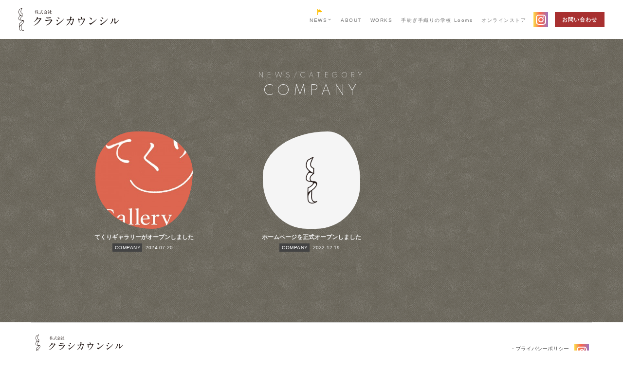

--- FILE ---
content_type: text/html; charset=UTF-8
request_url: https://kurashi-co.com/category/company/
body_size: 10082
content:
<!DOCTYPE html>
<html dir="ltr" lang="ja" prefix="og: https://ogp.me/ns#">

<head>
<!-- Google tag (gtag.js) -->
<script async src="https://www.googletagmanager.com/gtag/js?id=G-SWWXCHTR5Q"></script>
<script>
  window.dataLayer = window.dataLayer || [];
  function gtag(){dataLayer.push(arguments);}
  gtag('js', new Date());

  gtag('config', 'G-SWWXCHTR5Q');
</script>

	<meta charset="UTF-8" />

	<!-- レスポンシブデザイン・viewport -->
	<meta name="viewport" content="width=device-width,initial-scale=1.0,minimum-scale=1.0,maximum-scale=1.0,user-scalable=no">
	<meta name="format-detection" content="telephone=no"/>

	<!-- CSSリセット -->
	<link rel="stylesheet" href="https://kurashi-co.com/wp/wp-content/themes/kurashi/css/reset-min.css">
	<link rel="stylesheet" href="https://kurashi-co.com/wp/wp-content/themes/kurashi/style.css">
	<script src="https://ajax.googleapis.com/ajax/libs/jquery/2.2.4/jquery.min.js"></script>

	<!-- nivoスライダー（トップページの大イメージ）不使用　 -->
	<script src="https://kurashi-co.com/wp/wp-content/themes/kurashi/j/jquery.nivo.slider.js"></script>
	<link href='https://kurashi-co.com/wp/wp-content/themes/kurashi/css/nivo-slider.css' rel='stylesheet'>

	<!-- jquery.cookie -->
<script src="https://cdnjs.cloudflare.com/ajax/libs/jquery-cookie/1.4.1/jquery.cookie.js"></script>

	<!-- スライダーPRO -->
	<script src="https://kurashi-co.com/wp/wp-content/themes/kurashi/j/jquery.sliderPro.min.js"></script>
	<link href='https://kurashi-co.com/wp/wp-content/themes/kurashi/css/slider-pro.css' rel='stylesheet'>

	<!-- Swiper バージョン4 -->
	<link rel="stylesheet" href="//cdn.jsdelivr.net/npm/swiper@4.5.1/dist/css/swiper.min.css"/>
	<script src="//cdn.jsdelivr.net/npm/swiper@4.5.1/dist/js/swiper.min.js"></script>

	<!-- Google Font -->
	<link href="https://fonts.googleapis.com/css2?family=Jost:wght@100;200&family=Spartan:wght@200&display=swap" rel="stylesheet">
	<link href="https://fonts.googleapis.com/css2?family=Montserrat&display=swap" rel="stylesheet">
	<link href="https://fonts.googleapis.com/css2?family=Shadows+Into+Light&display=swap" rel="stylesheet">
<link href="https://fonts.googleapis.com/css2?family=Noto+Serif+JP:wght@400;700&display=swap" rel="stylesheet">


	<!-- Google Material Icons（全テーマ） -->
	<link href="https://fonts.googleapis.com/css?family=Material+Icons|Material+Icons+Outlined|Material+Icons+Two+Tone|Material+Icons+Round|Material+Icons+Sharp" rel="stylesheet">

	<!-- Foundation Icon Fonts 3（全テーマ） -->
	<link rel="stylesheet" href="https://cdnjs.cloudflare.com/ajax/libs/foundicons/3.0.0/foundation-icons.min.css">

	<!-- masonry -->
	<script src="https://kurashi-co.com/wp/wp-content/themes/kurashi/j/masonry.pkgd.min.js"></script>
	
	<script>
	//nivoSlider 
	$(window).on('load resize', function(){
		
		$('#slide .nivoSlider').nivoSlider({
			effect:'slide',
			slices:9, 
			pauseTime: 8000,
			directionNav:false, 
			manualAdvance: false,
			startSlide:0,
		});
	});

	//sliderPro
	$( document ).ready(function( $ ) {
			$( '#sliderPro' ).sliderPro({
				width :580,
				height:580,
				arrows:false, //矢印ボタンの表示 初期:false
				buttons: true,
				thumbnail :true,
				thumbnailWidth :60,//サムネイルの幅の設定 初期:100
				thumbnailHeight:60, //サムネイルの高さの設定 初期:80 
				autoplay: false,
				slideDistance:24,
				fadeCaption:true,
				touchSwipe:true,
				fade:true,
				touchSwipe:false,
				autoScaleLayers:false,
				breakpoints:{960:{//サムネイルのサイズ切り替え
					thumbnailWidth :60,
					thumbnailHeight:60, 
					}
	      		}
			});
		});
	</script>

	
	
	<!-- ////// 共通script ////// -->
	<script src="https://kurashi-co.com/wp/wp-content/themes/kurashi/j/basic.js"></script>

	<!-- カラーボックス jQuery-->
	<script src="https://kurashi-co.com/wp/wp-content/themes/kurashi/j/jquery.colorbox-min.js"></script>

	<!-- カラーボックス css -->
	<link rel="stylesheet" href="https://kurashi-co.com/wp/wp-content/themes/kurashi/css/colorbox.css">

	

	<!-- deSVG（imgで埋め込んだsvg画像をインライン化（イラレで作成したパスのみ適用で色変更可能 ） -->
	<script src="https://kurashi-co.com/wp/wp-content/themes/kurashi/j/desvg.js"></script>
	<script>
		window.addEventListener('load', function(){
		deSVG('.svg', true);
	});
	</script>

	
		<script>
	//ローディングページ推移
	$(document).ready(function() {
	  $('#opening p').fadeIn(100);
	  $('#opening').delay(400).fadeOut(900);
	});
	</script>
	<title>COMPANY - クラシカウンシル公式サイト</title>

		<!-- All in One SEO 4.6.5 - aioseo.com -->
		<meta name="robots" content="max-image-preview:large" />
		<link rel="canonical" href="https://kurashi-co.com/category/company/" />
		<meta name="generator" content="All in One SEO (AIOSEO) 4.6.5" />
		<script type="application/ld+json" class="aioseo-schema">
			{"@context":"https:\/\/schema.org","@graph":[{"@type":"BreadcrumbList","@id":"https:\/\/kurashi-co.com\/category\/company\/#breadcrumblist","itemListElement":[{"@type":"ListItem","@id":"https:\/\/kurashi-co.com\/#listItem","position":1,"name":"\u5bb6","item":"https:\/\/kurashi-co.com\/","nextItem":"https:\/\/kurashi-co.com\/category\/company\/#listItem"},{"@type":"ListItem","@id":"https:\/\/kurashi-co.com\/category\/company\/#listItem","position":2,"name":"COMPANY","previousItem":"https:\/\/kurashi-co.com\/#listItem"}]},{"@type":"CollectionPage","@id":"https:\/\/kurashi-co.com\/category\/company\/#collectionpage","url":"https:\/\/kurashi-co.com\/category\/company\/","name":"COMPANY - \u30af\u30e9\u30b7\u30ab\u30a6\u30f3\u30b7\u30eb\u516c\u5f0f\u30b5\u30a4\u30c8","inLanguage":"ja","isPartOf":{"@id":"https:\/\/kurashi-co.com\/#website"},"breadcrumb":{"@id":"https:\/\/kurashi-co.com\/category\/company\/#breadcrumblist"}},{"@type":"Organization","@id":"https:\/\/kurashi-co.com\/#organization","name":"\u30af\u30e9\u30b7\u30ab\u30a6\u30f3\u30b7\u30eb\u516c\u5f0f","description":"\uff08\u682a\uff09\u30af\u30e9\u30b7\u30ab\u30a6\u30f3\u30b7\u30eb\u306e\u30b3\u30fc\u30dd\u30ec\u30fc\u30c8\u30b5\u30a4\u30c8","url":"https:\/\/kurashi-co.com\/"},{"@type":"WebSite","@id":"https:\/\/kurashi-co.com\/#website","url":"https:\/\/kurashi-co.com\/","name":"\u30af\u30e9\u30b7\u30ab\u30a6\u30f3\u30b7\u30eb\u516c\u5f0f","description":"\uff08\u682a\uff09\u30af\u30e9\u30b7\u30ab\u30a6\u30f3\u30b7\u30eb\u306e\u30b3\u30fc\u30dd\u30ec\u30fc\u30c8\u30b5\u30a4\u30c8","inLanguage":"ja","publisher":{"@id":"https:\/\/kurashi-co.com\/#organization"}}]}
		</script>
		<!-- All in One SEO -->

<link rel="alternate" type="application/rss+xml" title="クラシカウンシル公式サイト &raquo; COMPANY カテゴリーのフィード" href="https://kurashi-co.com/category/company/feed/" />
<script type="text/javascript">
window._wpemojiSettings = {"baseUrl":"https:\/\/s.w.org\/images\/core\/emoji\/14.0.0\/72x72\/","ext":".png","svgUrl":"https:\/\/s.w.org\/images\/core\/emoji\/14.0.0\/svg\/","svgExt":".svg","source":{"concatemoji":"https:\/\/kurashi-co.com\/wp\/wp-includes\/js\/wp-emoji-release.min.js?ver=6.3.7"}};
/*! This file is auto-generated */
!function(i,n){var o,s,e;function c(e){try{var t={supportTests:e,timestamp:(new Date).valueOf()};sessionStorage.setItem(o,JSON.stringify(t))}catch(e){}}function p(e,t,n){e.clearRect(0,0,e.canvas.width,e.canvas.height),e.fillText(t,0,0);var t=new Uint32Array(e.getImageData(0,0,e.canvas.width,e.canvas.height).data),r=(e.clearRect(0,0,e.canvas.width,e.canvas.height),e.fillText(n,0,0),new Uint32Array(e.getImageData(0,0,e.canvas.width,e.canvas.height).data));return t.every(function(e,t){return e===r[t]})}function u(e,t,n){switch(t){case"flag":return n(e,"\ud83c\udff3\ufe0f\u200d\u26a7\ufe0f","\ud83c\udff3\ufe0f\u200b\u26a7\ufe0f")?!1:!n(e,"\ud83c\uddfa\ud83c\uddf3","\ud83c\uddfa\u200b\ud83c\uddf3")&&!n(e,"\ud83c\udff4\udb40\udc67\udb40\udc62\udb40\udc65\udb40\udc6e\udb40\udc67\udb40\udc7f","\ud83c\udff4\u200b\udb40\udc67\u200b\udb40\udc62\u200b\udb40\udc65\u200b\udb40\udc6e\u200b\udb40\udc67\u200b\udb40\udc7f");case"emoji":return!n(e,"\ud83e\udef1\ud83c\udffb\u200d\ud83e\udef2\ud83c\udfff","\ud83e\udef1\ud83c\udffb\u200b\ud83e\udef2\ud83c\udfff")}return!1}function f(e,t,n){var r="undefined"!=typeof WorkerGlobalScope&&self instanceof WorkerGlobalScope?new OffscreenCanvas(300,150):i.createElement("canvas"),a=r.getContext("2d",{willReadFrequently:!0}),o=(a.textBaseline="top",a.font="600 32px Arial",{});return e.forEach(function(e){o[e]=t(a,e,n)}),o}function t(e){var t=i.createElement("script");t.src=e,t.defer=!0,i.head.appendChild(t)}"undefined"!=typeof Promise&&(o="wpEmojiSettingsSupports",s=["flag","emoji"],n.supports={everything:!0,everythingExceptFlag:!0},e=new Promise(function(e){i.addEventListener("DOMContentLoaded",e,{once:!0})}),new Promise(function(t){var n=function(){try{var e=JSON.parse(sessionStorage.getItem(o));if("object"==typeof e&&"number"==typeof e.timestamp&&(new Date).valueOf()<e.timestamp+604800&&"object"==typeof e.supportTests)return e.supportTests}catch(e){}return null}();if(!n){if("undefined"!=typeof Worker&&"undefined"!=typeof OffscreenCanvas&&"undefined"!=typeof URL&&URL.createObjectURL&&"undefined"!=typeof Blob)try{var e="postMessage("+f.toString()+"("+[JSON.stringify(s),u.toString(),p.toString()].join(",")+"));",r=new Blob([e],{type:"text/javascript"}),a=new Worker(URL.createObjectURL(r),{name:"wpTestEmojiSupports"});return void(a.onmessage=function(e){c(n=e.data),a.terminate(),t(n)})}catch(e){}c(n=f(s,u,p))}t(n)}).then(function(e){for(var t in e)n.supports[t]=e[t],n.supports.everything=n.supports.everything&&n.supports[t],"flag"!==t&&(n.supports.everythingExceptFlag=n.supports.everythingExceptFlag&&n.supports[t]);n.supports.everythingExceptFlag=n.supports.everythingExceptFlag&&!n.supports.flag,n.DOMReady=!1,n.readyCallback=function(){n.DOMReady=!0}}).then(function(){return e}).then(function(){var e;n.supports.everything||(n.readyCallback(),(e=n.source||{}).concatemoji?t(e.concatemoji):e.wpemoji&&e.twemoji&&(t(e.twemoji),t(e.wpemoji)))}))}((window,document),window._wpemojiSettings);
</script>
<style type="text/css">
img.wp-smiley,
img.emoji {
	display: inline !important;
	border: none !important;
	box-shadow: none !important;
	height: 1em !important;
	width: 1em !important;
	margin: 0 0.07em !important;
	vertical-align: -0.1em !important;
	background: none !important;
	padding: 0 !important;
}
</style>
	<link rel='stylesheet' id='wp-block-library-css' href='https://kurashi-co.com/wp/wp-includes/css/dist/block-library/style.min.css?ver=6.3.7' type='text/css' media='all' />
<style id='classic-theme-styles-inline-css' type='text/css'>
/*! This file is auto-generated */
.wp-block-button__link{color:#fff;background-color:#32373c;border-radius:9999px;box-shadow:none;text-decoration:none;padding:calc(.667em + 2px) calc(1.333em + 2px);font-size:1.125em}.wp-block-file__button{background:#32373c;color:#fff;text-decoration:none}
</style>
<style id='global-styles-inline-css' type='text/css'>
body{--wp--preset--color--black: #000000;--wp--preset--color--cyan-bluish-gray: #abb8c3;--wp--preset--color--white: #ffffff;--wp--preset--color--pale-pink: #f78da7;--wp--preset--color--vivid-red: #cf2e2e;--wp--preset--color--luminous-vivid-orange: #ff6900;--wp--preset--color--luminous-vivid-amber: #fcb900;--wp--preset--color--light-green-cyan: #7bdcb5;--wp--preset--color--vivid-green-cyan: #00d084;--wp--preset--color--pale-cyan-blue: #8ed1fc;--wp--preset--color--vivid-cyan-blue: #0693e3;--wp--preset--color--vivid-purple: #9b51e0;--wp--preset--gradient--vivid-cyan-blue-to-vivid-purple: linear-gradient(135deg,rgba(6,147,227,1) 0%,rgb(155,81,224) 100%);--wp--preset--gradient--light-green-cyan-to-vivid-green-cyan: linear-gradient(135deg,rgb(122,220,180) 0%,rgb(0,208,130) 100%);--wp--preset--gradient--luminous-vivid-amber-to-luminous-vivid-orange: linear-gradient(135deg,rgba(252,185,0,1) 0%,rgba(255,105,0,1) 100%);--wp--preset--gradient--luminous-vivid-orange-to-vivid-red: linear-gradient(135deg,rgba(255,105,0,1) 0%,rgb(207,46,46) 100%);--wp--preset--gradient--very-light-gray-to-cyan-bluish-gray: linear-gradient(135deg,rgb(238,238,238) 0%,rgb(169,184,195) 100%);--wp--preset--gradient--cool-to-warm-spectrum: linear-gradient(135deg,rgb(74,234,220) 0%,rgb(151,120,209) 20%,rgb(207,42,186) 40%,rgb(238,44,130) 60%,rgb(251,105,98) 80%,rgb(254,248,76) 100%);--wp--preset--gradient--blush-light-purple: linear-gradient(135deg,rgb(255,206,236) 0%,rgb(152,150,240) 100%);--wp--preset--gradient--blush-bordeaux: linear-gradient(135deg,rgb(254,205,165) 0%,rgb(254,45,45) 50%,rgb(107,0,62) 100%);--wp--preset--gradient--luminous-dusk: linear-gradient(135deg,rgb(255,203,112) 0%,rgb(199,81,192) 50%,rgb(65,88,208) 100%);--wp--preset--gradient--pale-ocean: linear-gradient(135deg,rgb(255,245,203) 0%,rgb(182,227,212) 50%,rgb(51,167,181) 100%);--wp--preset--gradient--electric-grass: linear-gradient(135deg,rgb(202,248,128) 0%,rgb(113,206,126) 100%);--wp--preset--gradient--midnight: linear-gradient(135deg,rgb(2,3,129) 0%,rgb(40,116,252) 100%);--wp--preset--font-size--small: 13px;--wp--preset--font-size--medium: 20px;--wp--preset--font-size--large: 36px;--wp--preset--font-size--x-large: 42px;--wp--preset--spacing--20: 0.44rem;--wp--preset--spacing--30: 0.67rem;--wp--preset--spacing--40: 1rem;--wp--preset--spacing--50: 1.5rem;--wp--preset--spacing--60: 2.25rem;--wp--preset--spacing--70: 3.38rem;--wp--preset--spacing--80: 5.06rem;--wp--preset--shadow--natural: 6px 6px 9px rgba(0, 0, 0, 0.2);--wp--preset--shadow--deep: 12px 12px 50px rgba(0, 0, 0, 0.4);--wp--preset--shadow--sharp: 6px 6px 0px rgba(0, 0, 0, 0.2);--wp--preset--shadow--outlined: 6px 6px 0px -3px rgba(255, 255, 255, 1), 6px 6px rgba(0, 0, 0, 1);--wp--preset--shadow--crisp: 6px 6px 0px rgba(0, 0, 0, 1);}:where(.is-layout-flex){gap: 0.5em;}:where(.is-layout-grid){gap: 0.5em;}body .is-layout-flow > .alignleft{float: left;margin-inline-start: 0;margin-inline-end: 2em;}body .is-layout-flow > .alignright{float: right;margin-inline-start: 2em;margin-inline-end: 0;}body .is-layout-flow > .aligncenter{margin-left: auto !important;margin-right: auto !important;}body .is-layout-constrained > .alignleft{float: left;margin-inline-start: 0;margin-inline-end: 2em;}body .is-layout-constrained > .alignright{float: right;margin-inline-start: 2em;margin-inline-end: 0;}body .is-layout-constrained > .aligncenter{margin-left: auto !important;margin-right: auto !important;}body .is-layout-constrained > :where(:not(.alignleft):not(.alignright):not(.alignfull)){max-width: var(--wp--style--global--content-size);margin-left: auto !important;margin-right: auto !important;}body .is-layout-constrained > .alignwide{max-width: var(--wp--style--global--wide-size);}body .is-layout-flex{display: flex;}body .is-layout-flex{flex-wrap: wrap;align-items: center;}body .is-layout-flex > *{margin: 0;}body .is-layout-grid{display: grid;}body .is-layout-grid > *{margin: 0;}:where(.wp-block-columns.is-layout-flex){gap: 2em;}:where(.wp-block-columns.is-layout-grid){gap: 2em;}:where(.wp-block-post-template.is-layout-flex){gap: 1.25em;}:where(.wp-block-post-template.is-layout-grid){gap: 1.25em;}.has-black-color{color: var(--wp--preset--color--black) !important;}.has-cyan-bluish-gray-color{color: var(--wp--preset--color--cyan-bluish-gray) !important;}.has-white-color{color: var(--wp--preset--color--white) !important;}.has-pale-pink-color{color: var(--wp--preset--color--pale-pink) !important;}.has-vivid-red-color{color: var(--wp--preset--color--vivid-red) !important;}.has-luminous-vivid-orange-color{color: var(--wp--preset--color--luminous-vivid-orange) !important;}.has-luminous-vivid-amber-color{color: var(--wp--preset--color--luminous-vivid-amber) !important;}.has-light-green-cyan-color{color: var(--wp--preset--color--light-green-cyan) !important;}.has-vivid-green-cyan-color{color: var(--wp--preset--color--vivid-green-cyan) !important;}.has-pale-cyan-blue-color{color: var(--wp--preset--color--pale-cyan-blue) !important;}.has-vivid-cyan-blue-color{color: var(--wp--preset--color--vivid-cyan-blue) !important;}.has-vivid-purple-color{color: var(--wp--preset--color--vivid-purple) !important;}.has-black-background-color{background-color: var(--wp--preset--color--black) !important;}.has-cyan-bluish-gray-background-color{background-color: var(--wp--preset--color--cyan-bluish-gray) !important;}.has-white-background-color{background-color: var(--wp--preset--color--white) !important;}.has-pale-pink-background-color{background-color: var(--wp--preset--color--pale-pink) !important;}.has-vivid-red-background-color{background-color: var(--wp--preset--color--vivid-red) !important;}.has-luminous-vivid-orange-background-color{background-color: var(--wp--preset--color--luminous-vivid-orange) !important;}.has-luminous-vivid-amber-background-color{background-color: var(--wp--preset--color--luminous-vivid-amber) !important;}.has-light-green-cyan-background-color{background-color: var(--wp--preset--color--light-green-cyan) !important;}.has-vivid-green-cyan-background-color{background-color: var(--wp--preset--color--vivid-green-cyan) !important;}.has-pale-cyan-blue-background-color{background-color: var(--wp--preset--color--pale-cyan-blue) !important;}.has-vivid-cyan-blue-background-color{background-color: var(--wp--preset--color--vivid-cyan-blue) !important;}.has-vivid-purple-background-color{background-color: var(--wp--preset--color--vivid-purple) !important;}.has-black-border-color{border-color: var(--wp--preset--color--black) !important;}.has-cyan-bluish-gray-border-color{border-color: var(--wp--preset--color--cyan-bluish-gray) !important;}.has-white-border-color{border-color: var(--wp--preset--color--white) !important;}.has-pale-pink-border-color{border-color: var(--wp--preset--color--pale-pink) !important;}.has-vivid-red-border-color{border-color: var(--wp--preset--color--vivid-red) !important;}.has-luminous-vivid-orange-border-color{border-color: var(--wp--preset--color--luminous-vivid-orange) !important;}.has-luminous-vivid-amber-border-color{border-color: var(--wp--preset--color--luminous-vivid-amber) !important;}.has-light-green-cyan-border-color{border-color: var(--wp--preset--color--light-green-cyan) !important;}.has-vivid-green-cyan-border-color{border-color: var(--wp--preset--color--vivid-green-cyan) !important;}.has-pale-cyan-blue-border-color{border-color: var(--wp--preset--color--pale-cyan-blue) !important;}.has-vivid-cyan-blue-border-color{border-color: var(--wp--preset--color--vivid-cyan-blue) !important;}.has-vivid-purple-border-color{border-color: var(--wp--preset--color--vivid-purple) !important;}.has-vivid-cyan-blue-to-vivid-purple-gradient-background{background: var(--wp--preset--gradient--vivid-cyan-blue-to-vivid-purple) !important;}.has-light-green-cyan-to-vivid-green-cyan-gradient-background{background: var(--wp--preset--gradient--light-green-cyan-to-vivid-green-cyan) !important;}.has-luminous-vivid-amber-to-luminous-vivid-orange-gradient-background{background: var(--wp--preset--gradient--luminous-vivid-amber-to-luminous-vivid-orange) !important;}.has-luminous-vivid-orange-to-vivid-red-gradient-background{background: var(--wp--preset--gradient--luminous-vivid-orange-to-vivid-red) !important;}.has-very-light-gray-to-cyan-bluish-gray-gradient-background{background: var(--wp--preset--gradient--very-light-gray-to-cyan-bluish-gray) !important;}.has-cool-to-warm-spectrum-gradient-background{background: var(--wp--preset--gradient--cool-to-warm-spectrum) !important;}.has-blush-light-purple-gradient-background{background: var(--wp--preset--gradient--blush-light-purple) !important;}.has-blush-bordeaux-gradient-background{background: var(--wp--preset--gradient--blush-bordeaux) !important;}.has-luminous-dusk-gradient-background{background: var(--wp--preset--gradient--luminous-dusk) !important;}.has-pale-ocean-gradient-background{background: var(--wp--preset--gradient--pale-ocean) !important;}.has-electric-grass-gradient-background{background: var(--wp--preset--gradient--electric-grass) !important;}.has-midnight-gradient-background{background: var(--wp--preset--gradient--midnight) !important;}.has-small-font-size{font-size: var(--wp--preset--font-size--small) !important;}.has-medium-font-size{font-size: var(--wp--preset--font-size--medium) !important;}.has-large-font-size{font-size: var(--wp--preset--font-size--large) !important;}.has-x-large-font-size{font-size: var(--wp--preset--font-size--x-large) !important;}
.wp-block-navigation a:where(:not(.wp-element-button)){color: inherit;}
:where(.wp-block-post-template.is-layout-flex){gap: 1.25em;}:where(.wp-block-post-template.is-layout-grid){gap: 1.25em;}
:where(.wp-block-columns.is-layout-flex){gap: 2em;}:where(.wp-block-columns.is-layout-grid){gap: 2em;}
.wp-block-pullquote{font-size: 1.5em;line-height: 1.6;}
</style>
<link rel='stylesheet' id='contact-form-7-css' href='https://kurashi-co.com/wp/wp-content/plugins/contact-form-7/includes/css/styles.css?ver=5.9.6' type='text/css' media='all' />
<link rel='stylesheet' id='cf7cf-style-css' href='https://kurashi-co.com/wp/wp-content/plugins/cf7-conditional-fields/style.css?ver=2.4.12' type='text/css' media='all' />
<script type='text/javascript' src='https://kurashi-co.com/wp/wp-includes/js/jquery/jquery.min.js?ver=3.7.0' id='jquery-core-js'></script>
<script type='text/javascript' src='https://kurashi-co.com/wp/wp-includes/js/jquery/jquery-migrate.min.js?ver=3.4.1' id='jquery-migrate-js'></script>
<link rel="https://api.w.org/" href="https://kurashi-co.com/wp-json/" /><link rel="alternate" type="application/json" href="https://kurashi-co.com/wp-json/wp/v2/categories/41" /><link rel="EditURI" type="application/rsd+xml" title="RSD" href="https://kurashi-co.com/wp/xmlrpc.php?rsd" />
<meta name="generator" content="WordPress 6.3.7" />
<!-- Favicon Rotator -->
<link rel="shortcut icon" href="https://kurashi-co.com/wp/wp-content/uploads/2022/03/kurashi-co.png" />
<link rel="apple-touch-icon-precomposed" href="https://kurashi-co.com/wp/wp-content/uploads/2022/03/kurashi-co.png" />
<!-- End Favicon Rotator -->

</head>

<!-- テストページ（2250）でもクラス「home」を付与 -->
<body class="archive category category-company category-41">



<!-- ローデイング画像 -->
		<div id="opening">
			<div class="wrap">
				<p><img src="https://kurashi-co.com/wp/wp-content/themes/kurashi/i/mark.svg" class="svg mark"></p>
								<a href="javascript:void(0);" id="skip">skip</a>
			</div>
		</div>
	<!-- ////// ヘッダー ////// -->
	<header>

		<!-- ヘッドライン -->
		<section id="headline" class="trance headline">
		<nav>

	<!-- /// Loomsページ /// -->
	
	<!-- /// 通常ページ /// -->
	<!-- ヘッドライン左（サイトタイトル） -->
	<div class="left">
		<h1><a href="https://kurashi-co.com" class="title trance"><img src="https://kurashi-co.com/wp/wp-content/themes/kurashi/i/logo2.svg" alt="" class="svg" /></a></h1>
	</div>
	<!-- ヘッドライン右 -->
	<div class="right">
		
		<div class="pc underline headernav">
			<ul class="menu">
				<li class="menu-item-has-children information 				news_upload									">
					<a href="/news/">NEWS</a>
					<ul class="sub-menu">
						<li class="all"><a href="/news/">ALL&nbsp;(10)</a></li>
							<li class="cat-item cat-item-41 current-cat"><a aria-current="page" href="https://kurashi-co.com/category/company/">COMPANY (2)</a>
</li>
	<li class="cat-item cat-item-9"><a href="https://kurashi-co.com/category/event/">EVENT (7)</a>
</li>
	<li class="cat-item cat-item-10"><a href="https://kurashi-co.com/category/media/">MEDIA (0)</a>
</li>
	<li class="cat-item cat-item-1"><a href="https://kurashi-co.com/category/others/">OTHERS (1)</a>
</li>
							<li><a href='https://kurashi-co.com/2025/'>2025&nbsp;(2)</a></li>
	<li><a href='https://kurashi-co.com/2024/'>2024&nbsp;(2)</a></li>
	<li><a href='https://kurashi-co.com/2023/'>2023&nbsp;(5)</a></li>
	<li><a href='https://kurashi-co.com/2022/'>2022&nbsp;(1)</a></li>
					</ul>	
				</li>
				
				<!-- グローバルメニューに登録された項目 -->
				<div class="menu-%e3%82%b0%e3%83%ad%e3%83%bc%e3%83%90%e3%83%ab%e3%83%a1%e3%83%8b%e3%83%a5%e3%83%bc-container"><ul id="menu-%e3%82%b0%e3%83%ad%e3%83%bc%e3%83%90%e3%83%ab%e3%83%a1%e3%83%8b%e3%83%a5%e3%83%bc" class="menu"><li id="menu-item-2537" class="menu-item menu-item-type-post_type menu-item-object-page menu-item-2537"><a href="https://kurashi-co.com/about/">ABOUT</a></li>
<li id="menu-item-2653" class="menu-item menu-item-type-post_type menu-item-object-page menu-item-2653"><a href="https://kurashi-co.com/works/">WORKS</a></li>
<li id="menu-item-2652" class="menu-item menu-item-type-post_type menu-item-object-page menu-item-2652"><a href="https://kurashi-co.com/looms/"><span class="hide">手紡ぎ手織りの学校</span>Looms</a></li>
<li id="menu-item-2655" class="menu-item menu-item-type-custom menu-item-object-custom menu-item-2655"><a href="https://kurashi-co.stores.jp">オンラインストア</a></li>
</ul></div>			</ul>

			<!-- SNSアイコン -->
			<div class="sns">

	
	
		<a class="button instagram" href="https://www.instagram.com/kurashi_co" rel="nofollow" target="_blank"></a>
	
</div>			<div id="" class="mailform">
					<a href="/contact/" class="mailform">お問い合わせ</a>
				</div>

			
		</div>

		<!-- ハンバーガーアイコン -->
		<div class="hamburger">
	<a class="menu" href="javascript:void(0);">
		<div class="bars">
			<div class="bar trance"></div>
			<div class="bar trance"></div>
			<div class="bar trance"></div>
		</div>
	</a>
</div>
		
	</div>

</nav>
		</section>

		
		<!-- ハンバーガーサイドナビ -->
		<section id="sidenav">
			<menu class="slidemenu">
				<div class="wrapper">
					<div class="menu-slide-container"><ul id="menu-slide" class="menu"><li id="menu-item-2512" class="menu-item menu-item-type-post_type menu-item-object-page menu-item-2512"><a href="https://kurashi-co.com/news/">NEWS</a></li>
<li id="menu-item-2513" class="menu-item menu-item-type-post_type menu-item-object-page menu-item-2513"><a href="https://kurashi-co.com/about/">ABOUT</a></li>
<li id="menu-item-2258" class="menu-item menu-item-type-custom menu-item-object-custom menu-item-2258"><a href="/works">WORKS</a></li>
<li id="menu-item-2660" class="menu-item menu-item-type-post_type menu-item-object-page menu-item-2660"><a href="https://kurashi-co.com/looms/">手紡ぎ手織りの学校 Looms</a></li>
<li id="menu-item-2661" class="menu-item menu-item-type-custom menu-item-object-custom menu-item-2661"><a href="https://kurashi-co.stores.jp">オンラインストア</a></li>
<li id="menu-item-2514" class="menu-item menu-item-type-post_type menu-item-object-page menu-item-2514"><a href="https://kurashi-co.com/contact/">CONTACT</a></li>
</ul></div>					<div class="sns">

	
	
		<a class="button instagram" href="https://www.instagram.com/kurashi_co" rel="nofollow" target="_blank"></a>
	
</div>				</div>						
			</menu>

			<!-- 背景黒マスク -->
			<div class="menu mask"></div>
		</section>



	</header>




<main class="bg archive">

	<article id="page_title">
		<h1 class="lead">
	
		<small>NEWS/CATEGORY</small>COMPANY	
</h1>

</article>




	<article class="mason space">
		<section class="block wide">
			<div class="floatry">
									<!-- フロート型のMAISON -->
<figure class="item post-3248">
	<a href="https://kurashi-co.com/tekuri-gallery/" class="fadein scale" target="_blank">

		<img src="https://kurashi-co.com/wp/wp-content/uploads/2024/07/gallery-300x300-1.jpg">
	</a>

	<figcaption>
		
<div class="posttitle hastag">
	<div class="title">
		<h1>			てくりギャラリーがオープンしました					</h1>
			</div>		
	<div class="datablock">
		<div class="post-categories">
			<!-- ////// ワークスのカテゴリー ////// -->
			
			<!-- ////// ニュース（post）のカテゴリー ////// -->
			<a href="https://kurashi-co.com/category/company/" class="company">COMPANY</a>				
		
			<!-- ////// ニュースのみ日付表示 ////// -->
						<div class="date days">2024.07.20</div>
			

</div>
		
	</div>
</div>	</figcaption>
</figure>											<!-- フロート型のMAISON -->
<figure class="item post-2334">
	<a href="https://kurashi-co.com/%e3%83%9b%e3%83%bc%e3%83%a0%e3%83%9a%e3%83%bc%e3%82%b8%e3%82%92%e6%ad%a3%e5%bc%8f%e3%82%aa%e3%83%bc%e3%83%97%e3%83%b3%e3%81%97%e3%81%be%e3%81%97%e3%81%9f/" class="fadein scale" target="_blank">

		<img src="https://kurashi-co.com/wp/wp-content/uploads/2022/06/news_thum.png">
	</a>

	<figcaption>
		
<div class="posttitle ">
	<div class="title">
		<h1>			ホームページを正式オープンしました					</h1>
			</div>		
	<div class="datablock">
		<div class="post-categories">
			<!-- ////// ワークスのカテゴリー ////// -->
			
			<!-- ////// ニュース（post）のカテゴリー ////// -->
			<a href="https://kurashi-co.com/category/company/" class="company">COMPANY</a>				
		
			<!-- ////// ニュースのみ日付表示 ////// -->
						<div class="date days">2022.12.19</div>
			

</div>
		
	</div>
</div>	</figcaption>
</figure>									</div>

			<!-- ページネーションを表示 -->
					</section>
	</article>


</main>

		<footer id="footer">
			<!-- Looms用フッター -->
						<!-- 通常フッター -->
			<article>
				<section class="block wide">

					<div class="wrap">
						<div id="copyright">
							<h1><img src="https://kurashi-co.com/wp/wp-content/themes/kurashi/i/logo2.svg" alt="" class="svg" /></h1>
							<a href="/contact/" class="contact_form" style="display: none;">お問い合わせ</a>
							<div class="address">岩手県盛岡市南大通 1-1-17</div>
							<p class="credit">© 2025 kurashi-co</p>
							<p class="recaptcha_memo">■本ウェブサイトはreCAPTCHAによって保護されており、Googleの<a href="https://policies.google.com/privacy">プライバシーポリシー</a>と<a href="https://policies.google.com/terms">利用規約</a>が適用されます。</p>
						</div>
						<div class="right">
							<a class="pp" href="/privacy-policy/">- プライバシーポリシー</a>
							<div class="sns">

	
	
		<a class="button instagram" href="https://www.instagram.com/kurashi_co" rel="nofollow" target="_blank"></a>
	
</div>						</div>
					</div>
				</section>
			</article>
						<!-- 戻るボタン -->
			<div id="return"><a href="#"><div class="arrow"></div></a></div>



		</footer>



		<!-- テンプレ名表示 -->
		
		<script>
		//swiperスライダー（下層に置くこと）
		let mySwiper = new Swiper(".swiper-container", {
			// Optional parameters
			loop: true, // ループの指定
			effect: "fade", //フェードの指定
			autoplay: {
			delay: 12000, //４秒後に次のスライドへ
			disableOnInteraction: false, //ユーザー側で操作してもスライドを止めない
			pauseOnMouseEnter: true,
			},
			speed: 2000, //２秒かけてフェードで切り替わる autoplayの秒数割るスライド枚数
			allowTouchMove: false,//マウスでのスワイプを禁止
			pagination: { // 丸のページネーションを使うなら書く
			el: ".swiper-pagination",
			clickable: true //クリックを有効化する
			},
			navigation: { // 左右のページ送を使うなら書く
			nextEl: ".swiper-button-next",
			prevEl: ".swiper-button-prev"
			}
		});
			//swiperの幅のキャッシュをリロード（ブラウザの幅を動かしてからブラウザバックした時にキャッシュのサイズがそのまま使われてしまうため）
				//window.onpageshow = function(event) {
			//if (event.persisted) {
				//window.location.reload();
			//}
		//};

		$(window).on('load', function() {
    $('.stopbtn').on('click', function() {
        let _class = $(this).attr('class');
        if (_class == 'stopbtn stop') {
            $(this)
                .addClass('start')
                .removeClass('stop');
                mySwiper.autoplay.stop();
        } else {
            $(this)
                .addClass('stop')
                .removeClass('start');
                mySwiper.autoplay.start();
        }
    });
});
		</script>

		<!-- カラーボックス js -->
		<script type="text/javascript">
		$(document).ready(function(){
			$("a.colorbox").colorbox({maxWidth:'90%',maxHeight:'90%',transition: "fade",opacity:"0.8"});
			$("a.colorbox_inline").colorbox({inline:true,maxWidth:'90%',maxHeight:'90%',opacity:"0.8",});
		});
		</script>

		<script type='text/javascript' src='https://kurashi-co.com/wp/wp-content/plugins/contact-form-7/includes/swv/js/index.js?ver=5.9.6' id='swv-js'></script>
<script type='text/javascript' id='contact-form-7-js-extra'>
/* <![CDATA[ */
var wpcf7 = {"api":{"root":"https:\/\/kurashi-co.com\/wp-json\/","namespace":"contact-form-7\/v1"}};
/* ]]> */
</script>
<script type='text/javascript' src='https://kurashi-co.com/wp/wp-content/plugins/contact-form-7/includes/js/index.js?ver=5.9.6' id='contact-form-7-js'></script>
<script type='text/javascript' id='wpcf7cf-scripts-js-extra'>
/* <![CDATA[ */
var wpcf7cf_global_settings = {"ajaxurl":"https:\/\/kurashi-co.com\/wp\/wp-admin\/admin-ajax.php"};
/* ]]> */
</script>
<script type='text/javascript' src='https://kurashi-co.com/wp/wp-content/plugins/cf7-conditional-fields/js/scripts.js?ver=2.4.12' id='wpcf7cf-scripts-js'></script>
<script type='text/javascript' src='https://www.google.com/recaptcha/api.js?render=6LeRKwMqAAAAAIW45QrerNeIniVgq3wqQyxR9nuo&#038;ver=3.0' id='google-recaptcha-js'></script>
<script type='text/javascript' src='https://kurashi-co.com/wp/wp-includes/js/dist/vendor/wp-polyfill-inert.min.js?ver=3.1.2' id='wp-polyfill-inert-js'></script>
<script type='text/javascript' src='https://kurashi-co.com/wp/wp-includes/js/dist/vendor/regenerator-runtime.min.js?ver=0.13.11' id='regenerator-runtime-js'></script>
<script type='text/javascript' src='https://kurashi-co.com/wp/wp-includes/js/dist/vendor/wp-polyfill.min.js?ver=3.15.0' id='wp-polyfill-js'></script>
<script type='text/javascript' id='wpcf7-recaptcha-js-extra'>
/* <![CDATA[ */
var wpcf7_recaptcha = {"sitekey":"6LeRKwMqAAAAAIW45QrerNeIniVgq3wqQyxR9nuo","actions":{"homepage":"homepage","contactform":"contactform"}};
/* ]]> */
</script>
<script type='text/javascript' src='https://kurashi-co.com/wp/wp-content/plugins/contact-form-7/modules/recaptcha/index.js?ver=5.9.6' id='wpcf7-recaptcha-js'></script>
	</body>
</html>
<!-- -->
<!-- -->
<!-- -->

--- FILE ---
content_type: text/html; charset=utf-8
request_url: https://www.google.com/recaptcha/api2/anchor?ar=1&k=6LeRKwMqAAAAAIW45QrerNeIniVgq3wqQyxR9nuo&co=aHR0cHM6Ly9rdXJhc2hpLWNvLmNvbTo0NDM.&hl=en&v=TkacYOdEJbdB_JjX802TMer9&size=invisible&anchor-ms=20000&execute-ms=15000&cb=rlpmoeadkr0z
body_size: 44951
content:
<!DOCTYPE HTML><html dir="ltr" lang="en"><head><meta http-equiv="Content-Type" content="text/html; charset=UTF-8">
<meta http-equiv="X-UA-Compatible" content="IE=edge">
<title>reCAPTCHA</title>
<style type="text/css">
/* cyrillic-ext */
@font-face {
  font-family: 'Roboto';
  font-style: normal;
  font-weight: 400;
  src: url(//fonts.gstatic.com/s/roboto/v18/KFOmCnqEu92Fr1Mu72xKKTU1Kvnz.woff2) format('woff2');
  unicode-range: U+0460-052F, U+1C80-1C8A, U+20B4, U+2DE0-2DFF, U+A640-A69F, U+FE2E-FE2F;
}
/* cyrillic */
@font-face {
  font-family: 'Roboto';
  font-style: normal;
  font-weight: 400;
  src: url(//fonts.gstatic.com/s/roboto/v18/KFOmCnqEu92Fr1Mu5mxKKTU1Kvnz.woff2) format('woff2');
  unicode-range: U+0301, U+0400-045F, U+0490-0491, U+04B0-04B1, U+2116;
}
/* greek-ext */
@font-face {
  font-family: 'Roboto';
  font-style: normal;
  font-weight: 400;
  src: url(//fonts.gstatic.com/s/roboto/v18/KFOmCnqEu92Fr1Mu7mxKKTU1Kvnz.woff2) format('woff2');
  unicode-range: U+1F00-1FFF;
}
/* greek */
@font-face {
  font-family: 'Roboto';
  font-style: normal;
  font-weight: 400;
  src: url(//fonts.gstatic.com/s/roboto/v18/KFOmCnqEu92Fr1Mu4WxKKTU1Kvnz.woff2) format('woff2');
  unicode-range: U+0370-0377, U+037A-037F, U+0384-038A, U+038C, U+038E-03A1, U+03A3-03FF;
}
/* vietnamese */
@font-face {
  font-family: 'Roboto';
  font-style: normal;
  font-weight: 400;
  src: url(//fonts.gstatic.com/s/roboto/v18/KFOmCnqEu92Fr1Mu7WxKKTU1Kvnz.woff2) format('woff2');
  unicode-range: U+0102-0103, U+0110-0111, U+0128-0129, U+0168-0169, U+01A0-01A1, U+01AF-01B0, U+0300-0301, U+0303-0304, U+0308-0309, U+0323, U+0329, U+1EA0-1EF9, U+20AB;
}
/* latin-ext */
@font-face {
  font-family: 'Roboto';
  font-style: normal;
  font-weight: 400;
  src: url(//fonts.gstatic.com/s/roboto/v18/KFOmCnqEu92Fr1Mu7GxKKTU1Kvnz.woff2) format('woff2');
  unicode-range: U+0100-02BA, U+02BD-02C5, U+02C7-02CC, U+02CE-02D7, U+02DD-02FF, U+0304, U+0308, U+0329, U+1D00-1DBF, U+1E00-1E9F, U+1EF2-1EFF, U+2020, U+20A0-20AB, U+20AD-20C0, U+2113, U+2C60-2C7F, U+A720-A7FF;
}
/* latin */
@font-face {
  font-family: 'Roboto';
  font-style: normal;
  font-weight: 400;
  src: url(//fonts.gstatic.com/s/roboto/v18/KFOmCnqEu92Fr1Mu4mxKKTU1Kg.woff2) format('woff2');
  unicode-range: U+0000-00FF, U+0131, U+0152-0153, U+02BB-02BC, U+02C6, U+02DA, U+02DC, U+0304, U+0308, U+0329, U+2000-206F, U+20AC, U+2122, U+2191, U+2193, U+2212, U+2215, U+FEFF, U+FFFD;
}
/* cyrillic-ext */
@font-face {
  font-family: 'Roboto';
  font-style: normal;
  font-weight: 500;
  src: url(//fonts.gstatic.com/s/roboto/v18/KFOlCnqEu92Fr1MmEU9fCRc4AMP6lbBP.woff2) format('woff2');
  unicode-range: U+0460-052F, U+1C80-1C8A, U+20B4, U+2DE0-2DFF, U+A640-A69F, U+FE2E-FE2F;
}
/* cyrillic */
@font-face {
  font-family: 'Roboto';
  font-style: normal;
  font-weight: 500;
  src: url(//fonts.gstatic.com/s/roboto/v18/KFOlCnqEu92Fr1MmEU9fABc4AMP6lbBP.woff2) format('woff2');
  unicode-range: U+0301, U+0400-045F, U+0490-0491, U+04B0-04B1, U+2116;
}
/* greek-ext */
@font-face {
  font-family: 'Roboto';
  font-style: normal;
  font-weight: 500;
  src: url(//fonts.gstatic.com/s/roboto/v18/KFOlCnqEu92Fr1MmEU9fCBc4AMP6lbBP.woff2) format('woff2');
  unicode-range: U+1F00-1FFF;
}
/* greek */
@font-face {
  font-family: 'Roboto';
  font-style: normal;
  font-weight: 500;
  src: url(//fonts.gstatic.com/s/roboto/v18/KFOlCnqEu92Fr1MmEU9fBxc4AMP6lbBP.woff2) format('woff2');
  unicode-range: U+0370-0377, U+037A-037F, U+0384-038A, U+038C, U+038E-03A1, U+03A3-03FF;
}
/* vietnamese */
@font-face {
  font-family: 'Roboto';
  font-style: normal;
  font-weight: 500;
  src: url(//fonts.gstatic.com/s/roboto/v18/KFOlCnqEu92Fr1MmEU9fCxc4AMP6lbBP.woff2) format('woff2');
  unicode-range: U+0102-0103, U+0110-0111, U+0128-0129, U+0168-0169, U+01A0-01A1, U+01AF-01B0, U+0300-0301, U+0303-0304, U+0308-0309, U+0323, U+0329, U+1EA0-1EF9, U+20AB;
}
/* latin-ext */
@font-face {
  font-family: 'Roboto';
  font-style: normal;
  font-weight: 500;
  src: url(//fonts.gstatic.com/s/roboto/v18/KFOlCnqEu92Fr1MmEU9fChc4AMP6lbBP.woff2) format('woff2');
  unicode-range: U+0100-02BA, U+02BD-02C5, U+02C7-02CC, U+02CE-02D7, U+02DD-02FF, U+0304, U+0308, U+0329, U+1D00-1DBF, U+1E00-1E9F, U+1EF2-1EFF, U+2020, U+20A0-20AB, U+20AD-20C0, U+2113, U+2C60-2C7F, U+A720-A7FF;
}
/* latin */
@font-face {
  font-family: 'Roboto';
  font-style: normal;
  font-weight: 500;
  src: url(//fonts.gstatic.com/s/roboto/v18/KFOlCnqEu92Fr1MmEU9fBBc4AMP6lQ.woff2) format('woff2');
  unicode-range: U+0000-00FF, U+0131, U+0152-0153, U+02BB-02BC, U+02C6, U+02DA, U+02DC, U+0304, U+0308, U+0329, U+2000-206F, U+20AC, U+2122, U+2191, U+2193, U+2212, U+2215, U+FEFF, U+FFFD;
}
/* cyrillic-ext */
@font-face {
  font-family: 'Roboto';
  font-style: normal;
  font-weight: 900;
  src: url(//fonts.gstatic.com/s/roboto/v18/KFOlCnqEu92Fr1MmYUtfCRc4AMP6lbBP.woff2) format('woff2');
  unicode-range: U+0460-052F, U+1C80-1C8A, U+20B4, U+2DE0-2DFF, U+A640-A69F, U+FE2E-FE2F;
}
/* cyrillic */
@font-face {
  font-family: 'Roboto';
  font-style: normal;
  font-weight: 900;
  src: url(//fonts.gstatic.com/s/roboto/v18/KFOlCnqEu92Fr1MmYUtfABc4AMP6lbBP.woff2) format('woff2');
  unicode-range: U+0301, U+0400-045F, U+0490-0491, U+04B0-04B1, U+2116;
}
/* greek-ext */
@font-face {
  font-family: 'Roboto';
  font-style: normal;
  font-weight: 900;
  src: url(//fonts.gstatic.com/s/roboto/v18/KFOlCnqEu92Fr1MmYUtfCBc4AMP6lbBP.woff2) format('woff2');
  unicode-range: U+1F00-1FFF;
}
/* greek */
@font-face {
  font-family: 'Roboto';
  font-style: normal;
  font-weight: 900;
  src: url(//fonts.gstatic.com/s/roboto/v18/KFOlCnqEu92Fr1MmYUtfBxc4AMP6lbBP.woff2) format('woff2');
  unicode-range: U+0370-0377, U+037A-037F, U+0384-038A, U+038C, U+038E-03A1, U+03A3-03FF;
}
/* vietnamese */
@font-face {
  font-family: 'Roboto';
  font-style: normal;
  font-weight: 900;
  src: url(//fonts.gstatic.com/s/roboto/v18/KFOlCnqEu92Fr1MmYUtfCxc4AMP6lbBP.woff2) format('woff2');
  unicode-range: U+0102-0103, U+0110-0111, U+0128-0129, U+0168-0169, U+01A0-01A1, U+01AF-01B0, U+0300-0301, U+0303-0304, U+0308-0309, U+0323, U+0329, U+1EA0-1EF9, U+20AB;
}
/* latin-ext */
@font-face {
  font-family: 'Roboto';
  font-style: normal;
  font-weight: 900;
  src: url(//fonts.gstatic.com/s/roboto/v18/KFOlCnqEu92Fr1MmYUtfChc4AMP6lbBP.woff2) format('woff2');
  unicode-range: U+0100-02BA, U+02BD-02C5, U+02C7-02CC, U+02CE-02D7, U+02DD-02FF, U+0304, U+0308, U+0329, U+1D00-1DBF, U+1E00-1E9F, U+1EF2-1EFF, U+2020, U+20A0-20AB, U+20AD-20C0, U+2113, U+2C60-2C7F, U+A720-A7FF;
}
/* latin */
@font-face {
  font-family: 'Roboto';
  font-style: normal;
  font-weight: 900;
  src: url(//fonts.gstatic.com/s/roboto/v18/KFOlCnqEu92Fr1MmYUtfBBc4AMP6lQ.woff2) format('woff2');
  unicode-range: U+0000-00FF, U+0131, U+0152-0153, U+02BB-02BC, U+02C6, U+02DA, U+02DC, U+0304, U+0308, U+0329, U+2000-206F, U+20AC, U+2122, U+2191, U+2193, U+2212, U+2215, U+FEFF, U+FFFD;
}

</style>
<link rel="stylesheet" type="text/css" href="https://www.gstatic.com/recaptcha/releases/TkacYOdEJbdB_JjX802TMer9/styles__ltr.css">
<script nonce="ZUUB1UppRwTHzAtAiB_UGQ" type="text/javascript">window['__recaptcha_api'] = 'https://www.google.com/recaptcha/api2/';</script>
<script type="text/javascript" src="https://www.gstatic.com/recaptcha/releases/TkacYOdEJbdB_JjX802TMer9/recaptcha__en.js" nonce="ZUUB1UppRwTHzAtAiB_UGQ">
      
    </script></head>
<body><div id="rc-anchor-alert" class="rc-anchor-alert"></div>
<input type="hidden" id="recaptcha-token" value="[base64]">
<script type="text/javascript" nonce="ZUUB1UppRwTHzAtAiB_UGQ">
      recaptcha.anchor.Main.init("[\x22ainput\x22,[\x22bgdata\x22,\x22\x22,\[base64]/[base64]/MjU1Ok4/NToyKSlyZXR1cm4gZmFsc2U7cmV0dXJuKHE9eShtLChtLnBmPUssTj80MDI6MCkpLFYoMCxtLG0uUyksbS51KS5wdXNoKFtxVSxxLE4/[base64]/[base64]/[base64]/[base64]/[base64]/[base64]/[base64]\\u003d\\u003d\x22,\[base64]\\u003d\x22,\x22IU3ChMKSOhJCLB3CtWLDkMKJw5rCvMOow6/CicOwZMKgwqvDphTDiTTDm2IjwpDDscKtYsKREcKeJFMdwrM4woA6eAbDkgl4w7vCmjfCl3lcwobDjTrDjUZUw57DmGUOw44Bw67DrDfCsiQ/w6LConpjG2BtcX7DiCErLMO0TFXCg8OgW8OcwqxuDcK9wrDCpMOAw6TClS/CnngCPCIaJ00/w6jDqxFbWD/Cu2hUwpTCgsOiw6ZgOcO/[base64]/CjSTDpsOfWy7DqWDDmsKgwr/DniLDkkvCo8O2wr9KPh7CqmMXwrZaw79Dw6FcJMOZJR1aw7LCksKQw63ClAjCkgjCmGfClW7CsRphV8OvE0dCF8KCwr7DgRQBw7PCqjbDkcKXJsKwBUXDmcKFw6LCpyvDtxg+w5zCrQMRQ3pdwr9YH8OZBsK3w6XCpn7CjVXCtcKNWMKHFRpedxwWw6/DhMKxw7LCrWVqWwTDthg4AsOjXgF7QTPDl0zDuAoSwqYzwqAxaMK7wrh1w4UlwrN+eMO/[base64]/w6YQwpx4wr9fQQLDoMKEPjcoBBvCqMKXMcOMwrDDgMOlYMKmw4IfAsK+wqwawpfCscK4aGNfwq0Rw59mwrErw7XDpsKQXMKCwpByQTTCpGM1w7QLfRYUwq0jw5nDkMO5wrbDgMKew7wHwpNNDFHDrcKMwpfDuG7CoMOjYsKGw6XChcKncMKtCsOkdBDDocK/bWTDh8KhLcOxdmvCl8O6d8OMw65/QcKNw5rCuW17woQAfjs5wo7DsG3DsMO9wq3DiMKwKx9/w4DDvMObwpnCmUHCpCFRwrVtRcOCfMOMwofCscK+wqTChmbCqsO+f8KYDcKWwq7DumVaYXllRcKGV8K8HcKhwoLCqMONw4EKw7Bww6PCtzMfwpvCt2/DlXXCvGrCpmoAw63DnsKCG8KKwplhZQk7wpXCs8OQM13CuX5VwoMgw4NhPMK4QFIgcMK0Km/DhBplwr4Awo3DuMO5TsKeYcORwo1Mw5jCkcKTYMKuf8KAaMKDH2wcwrDCmcKfJSHCt2nDs8KHe3UrWh82JwfCrsOTNsOfw6kIGMKPwp0ZBm/CihXCm0bCt1bCi8OAeTvDnsKZOsKvw68YdcKYOkzCuMKvDg0SdsKHCwhAw4RUaMKcLgnCisOfwqTCtDZHfcOIfjszwoQlwq/CtMOkIcKOZcO/w5p3wqnDiMK+w4vDnncGHMO+wq8ZwonDnGkcw7XDixDCn8KtwrsQwo/DsBjDtx5Pw79/bsKbw7/CohDDpMKSwoLDgcOvw6s/IMOowrISFsKWe8KvbcKkwoXDrQR0w4p3OHcdP1APUR/DtsKXFCvDv8OfdcOvw5LCrz7DtsKMbhcLLMOOeRcvUcOIbz3DvhAEY8Kqw47CkMOudm/[base64]/MsKVN8Kyw6LDqyHCv2nCox4uQ8KwwrB3EDbCm8ObwofDmQXClMOQw5LDiEduCAvDoBrCmMKHwrp1w5XCq3MywrTDnld6w7bDlWs/L8K4aMK4BsK6w4hKw5HDkMObKF/DlU/CjjjCjXzCqUnDiWfCuwHCg8KqB8KEGcKpH8KmcF7CknNlw6DCnkwKaFgDADzDjn/[base64]/w5t6bMOdb8KEQ8OdBcKsw4MLDkXCuH/DscOLwprDhsOAS8Kcw5HDqsKmw5V/BMKbIsONw7wIwoJdw7RJwoBwwoXDhMOnw7/DuGFEa8KaCcKDw79gwqLCqMKaw5IzZw90w4rDnW5qLQrCpmUsLcKqw44XwqrCrTFewqDDpAbDt8OcwrjDsMOhw6vCksKNwqhbRMKIAS/[base64]/[base64]/w5NZwpBLw4hSYD3ChMOGw4DDmsKCw6DDo2TDk8KewqRFGTgcwqALw70YYQ3ChMO1w40Kw4wlbzzDlMK2Q8OjU1w7woxoL2zCpsKowq3Dm8OreFjCtAHDucOSecKEIcK0wpDCucKdHh1Dwr/CvsOJK8KcBxfDnHrCusKMw4MOIWXDgwnCt8O5w4XDn059ZcONw54aw54qwpQ9bxtLOTUZw53DvCALCMKpw7B/[base64]/Ch8KeFsO3R8Oxw4nCnBxcNMOqwoLDvcKLSMOfw7pWwoDCkTwkwpsfScOlw5fCosOqTMKAYTvCrzwaTSM1aifCmEfCq8K/PAk/w6bDsSd5wqTDp8OVwqjCnMORX33Cvi7CsD7Dj2RiAsO1ExcvwqLCmsO9J8O4MT4+DcKpw6lIwprDi8OFb8K1dk3DoDLCoMKMBMOHA8KGw701w77CiQABRMKdwrIqwrh1wq59w7hNw5IzwpLDvsOvd2/DiF52RH/CiHzCnB5rWCUfwq8Qw5HDl8O9wpB9CcKpHFcjNsOQS8OtX8Kwwps/wo9xYMKAG3kyw4bCpMOXwoHDlA54Y2TCiyRxHcK9SDfDjGrDt3LDu8KXRcOKwozCiMOvXMK8VxvCiMOWwqMhw6AJbcO0woXDpWTCrMKBdSl1wq8Dw7fCvzrDrDrCk2oawrFgaA3Dp8OBw6vDqcOUZcOswqHDvAbDnTlvTQTCrgkEbEd0wo/CjsKHd8K6w4xfw4TCuFzDsMOGFm/CncOzwqTCnG0Cw5BJwo3CvXbDj8OQwrc+wqMsKg/DjSfDiMKKw6Ujw5HCtMKHwr3Cq8KkCB0bwofDhhozN2jCocKrPsOGOMKhwpV9asKYHMK/wo8KF1BfOC9nwpnCqFHCvGUOJ8OhbHPDqcKIJlLCiMKYNcOyw69XBUzCvhIvfXzDjTNhwrFKw4TDqXAEwpccYMKbeGgeJ8Oqw7EJwq1yVEtNB8O5w7A1WsKWIsKpfcKyQA7CosOFw4Elw6nDtMObw6XCtMO7dCTChMKsIMOfc8KZJXfCgCXDocOiw5zDrsOmw4t/wqjDm8Odw6PDo8O6XH9bFMK0wo9ow5DCgXwlWEzDm3YjUsONw63DsMOgw7I5BMKmJMOQTMK9w6DCvCRsLsOQw6HCq1nDkcOveSMgwo/DhDgNB8OAUkTCt8K9w40dwqZXwoLDoDFiw6rDo8OLwr7DuyxOwrfDj8KPBjsfwp7CrsKpDcKqw5VKIFdxw6lxwo7CjnldwpDCuS1RSiPDtC/Cn3vDj8KQJMO5wpguRBfChRvDgRLCpRnDu3VnwqlXwo4Tw5jCqA7DjiXDs8OYeHHCkF/DscKqLcKgAgZIN1DDhWsawpTCosK2w4rCn8O9w77DiR/[base64]/Dv8OPacOAwqvDqMOLw57Dr1F7KMOeNFvDscOLwosFw67Dt8KxOMKaPEbDhgfCuTddw5nDkcOAw6ZXF0ccEMO7KFzCj8O0wovDglpMJMOTXgrChS9zw6DCmcKBdB/[base64]/CjhPDjy7Dr8K3JzBDG19dUUNfwqAuw4hIw7vDm8KxwpRMw4PDl1nCkHbDszAWOMKWC1pzOMKRNMKdw5bDpMKEXU5Fw57CvMKOw49nw5fCr8O5RETDgsOcd1nDgmEfw7kIRMOwIUZEwqZ+wrAYwrzDnRDChE9Sw7zDp8K+w7JrQ8OKwrHDm8Kawp/Dn2/DtQdMUhHCvMOpZho+wo1VwopUw47Dpw1EFcKWV1oQZl/CvsKMwrDDsHNVwpAoK3suH35Pw5tSBBgOw7MSw5gnYzpjwrXDmcK4wrDCpMOEwo1FJcKzwrzCgsKhbS3CsHzDm8OTB8OrJ8O4w4LCmsO7egUZMWHCmU59GsO4XMOBb2ApD3AMwqgvwrzCr8KTPhopPcKLw7bDhcOFJsOKwq/DjMKRA1fDhl5fw4MoA3ZGwppow63Dl8KjCcKzZCY1cMKWwpEaQFJWREHDkMOHw4sJw4HDjxvDmSoZdSVbwrVawqLDjsOxwoE/wqHDtRXCssOTM8O8w5LDsMOZRTPDkwDDucO2wpgrdxdGw796w792w5zCkEjDoiE0P8OddjlYwqDCgSnChcOjAMKPN8OaJMKWw77Cj8K1w55pFjZow67CtMOgw6/DtMKcw6ozR8KefMO3w4pVwrLDtVTCucKjw6HCgWPDr11ZNAjDssKZw60uw47Dn2zCn8OTdcKnGsKlwqLDgcOsw4M/wrLCmTfCqMKZw5XCokHCmcOuecOsOsOsMgjCi8KBdcKQI2xLwo5bw5/DnHXDtcOww7dowpIKWHlsw4TCucOww4vDlsKqwqzDssOYwrEewo5vYsK+EcO3wq7CgsKfw4PCicKowqNVwqPDhSVcP2QgXsO3w4k0w6PCqjbDll7Dq8OBwozDkEnCrMKDw4oLw4/DnmfCtyVOw7oOBsKfdcOGZEHDr8O9wok0AsOWSQc7McKAw5AwwojCnELCscK/w5Y4NQ0Qw7keFncMwrgIIcOGBDDDmcKpVzHCmMKuLcOqDRjCux7CsMOCw7nCi8KcNCBwwpF6wpVxBnZdJMOiC8KEwrLCg8OXO2XDiMOrwq9ew5wNw64Gw4DCmcKtPcOzw77Don7DmXbCmcKqFsKjPDFIw6HDssK+woTCqRB7w6vChMOsw6g7N8K0G8O/JsOdDBZyScKYw57DlF1/[base64]/CijvDh8OOCsO/w7rCmcOCwprCh8OGw6DDq2QcB8OeJVnDvggXw7LCkm8Kw6M9DAvCvy/CuSnCrMObRcKfA8OqZcKnWDgAXWsxwrEgCcKnwrnDuXQAw4pfw5XDuMKfOcKDw6YHw5nDpT/CoGA1FwjDoUvCiwNnw65Jw6lVekjCgMO5wovCjcK4w5Qpw5TCosOIw6hgwpwaV8OmDMKhDMKFUcKtw6XCusOww73DscK/GhwFFiNSwpbDjMKMVl/Dj1I4AsOUFsKkw7rCl8OQDcOed8K5wpHDucKBwqrDucOwDiN/w6h0wrY1csO0CsO6SsOkw61qEsK5JWfCo3vDnsKPwq0kc1DCqBTDqsKBRsOmV8OgNMOiw44AJcOpWRgCaRHDol/DmsKhw4lwE2jDmyRHCSd4fUgZA8OMwo/CncORUsOFZUpuEWLCjMKyRMOiGsKRwrceX8KswqZjPcKGwrk3LysfOFAiVHgcYsKlKVvCn0PCtE8+w4pbw5vCqMOcFwgdw6NGIcKXwoTCj8KEw5fCocOHw63Dg8OVXcO1woU8wrXCkGbDvcOec8OYV8OPQCDDuhJ8w7wResOgwpLDg1JXw7obasKGIyDDs8OAw4ZHwo/Cg3UFw6rCmUJww5nDjz8FwpoNw7RtOUvCrsK8IcOzw6w1wqrCqcKMw7LCn3fDocKPbsOFw4TCkMKCYMOUwoPCgUjDhMOANnPDgiVdYsOtwrTDvsKECyEmw5dMw7ZxOkAuH8OJwpfDjcOcwoLCiFPDksO5w74WZS/CpsKPOcKaw5vCsHsKworCpMKtwoMVWMK0wrRpXcOcIHzCn8K7E1vDvxPCpw7DnX/DksO/[base64]/DnyjCjMK1wrplw7PDq0YzwpE8w7rDshHDh3/DisKsw6HCgjrDq8KrwqXCjsO4woQXw4XDqg1pc3JUwrtmW8K6fsKXLcOMwphZbi3CuVfDrhDDr8KpGU/Dp8KYwojCtj4cw7vDrMOsBAzDh0tYQsOTYAnChhUPBVZxE8ONCmkZaGDDp0fCtknDksKrw5/Du8O5IsOiamrDs8KPS1dKMsKjw5ZpNDDDm1piJ8KSw7nCuMOiRsOwwq7CnH/DpsOEw6YJwq3DnS/DgsOrw6RSwqkTwqPDmMK3EcKsw6B6wo/[base64]/Ct8K9NsKEw6BSwoohX8OrZBzDocKiXcKudy/[base64]/[base64]/Dj8OMHyAmC8OWwqfCk2/CkTRHwpzDpGd9X8KXOX3DnjTDj8KXdsOoPjfDhsO6QcKdMcKEw7vDpD9oXQzDqnhpwq1gwq/DgcKhbMKeTsK4H8Oew7zDl8O0wohWw6gJw63DjmDClgY7U2VHw7g2w7fClC95fCYebCEgwokldmZ9U8OcwpDCvXvDjTQTB8K/w7diw6UZwrzDpsOAwrkpAG7Dh8KOEmjCu0Eowrt4wrPCq8KDIMOsw5ZYw7nCt2JHXMO7w57CvjzDlyTCsMOBw7dvwo0zG1lew77Di8O+w43DtRdOw5bCuMKNwrloA0xvw6rCvB3CsnI0w67DiAnCkhFTw5bCniHDknhUw7bChD/DhcO0A8OyRMKLw7PDrQTDp8O0J8OOC3NBwq/Dk2XCgsKswoTDucKDZ8KRwoTDkH8VF8KkwprDisOeb8KKw7LCqcO6QsKIwq8iwqFbaBxEbsOzRcKvwoBQwoEnw4B7T2V/[base64]/[base64]/f1zDr3zDsT8Zwrtow4PCrmhjwpDCjwPCojd+w6DDrjwhDcObw7DCqwTDk2Fyw7wKw5vCksK2wpxEH1N/[base64]/DgF7CjcOcDwVhwoNxUMOHacKhwqM5csO4wqYFw7lHKxoZw5Qlw5QYeMOhL3zCqgrCjCIYw5PDisKfwr7Cp8Knw4rDmTHCtX3DvMKQY8Kdw6DCm8KNG8K2w5XCphR3wo0/[base64]/[base64]/[base64]/wr8ydVFRwokQw7waVyApHyTCqUVKKcKnbXAhU2w4wpR/AsKVwoTCtcOdKDEiw7hlA8O+McOwwrFyaHrCkkE3fcKTVG/DssOeNMODwpUfB8KMw5nDiB4iw6sZw55udcKDOS/[base64]/DmAc+OFoLw4nDlRnDixTDo0DDm8OPwpbDmMOIJcO/PMKgwr5pT1N9fMKFw4rCkMK0V8Oec1J4d8OSw7VCw7nDt2NHwrPDpsOuwqUMwr5/w4TCkw3DrkzDpWDDs8Klc8Kkfzh3woXDtlbDsy8qeFnCoBrCqsO+wo7CssOeXDtTw5vDosKSbk/CtMOQw5tbw41qVsKkMcO+DsKEwrJKZsOUw7New5/Dr19XV29ZC8Onwph3HsOsGB0cOQM9bMOxR8OFwoMkw4sOw5RdVMO8FsKqZMOqd0nDuzRbw7Ybw53CjMKNFBxFUcKJwpYaE23DkCnCrB3DpR1vcR3CnB9sU8KgKcOwcBHClsOkwqrCukPCosKxw5xLKRF/[base64]/[base64]/w5J7wrEvbsOVc8Knwr3DvcOUwqMiI8KIw5p1wpHCqsOEPsOuwp1swrsDS3dMAzUPwqbCksK6TMK/w64Nw73DhMKkMcOlw6/[base64]/w5jDvcK/HcOjwosfDcOkFR/[base64]/[base64]/DtggTw5zDgcOuw51ew7Jew6l4NcO6wpVLw5vDkmDDj0kIYR1SwqvCjcK5OMOFbMOMQ8Okw7bCtVHCq3DCm8KLZ3QJe3jDuUlCaMKtGD5FB8KAD8Kda1BYAQsBdMK8w7kmw5pTw6XDnsKCG8OGwp1CwprDo0slw5pASMKlwpk7Zz1uw6VRUcOEw4EAHsKBw7/CrMOpw4cGw7w0wpVeTkMVNsOUwo4rHcKGw4HDgMKFw61EHcKvGEoIwo04ScKPw7fDqgwZwpLDrz9XwoEFwpLDl8O7wqTCtcKdw7HDn2VtwovCsRoJLT/ChsKIwoE/VmFWFmXCqVHCpkpdwoR4wrTDs1k5wrzCjz/DoXfCosOnZArDkSLDmFEdKQrCsMKAe0xWw5XDrVXCgDvDo1Blw7fDmcOcwonDsD54w7cPTcOLbcOPw6LCnsOOf8KmSMKNwq/[base64]/Dqj/DusK8HMKvwo0QacOJw6oUwo4pVcONfMO/[base64]/[base64]/BjrDosOpwrPCmnF+wovDk8OPAsO2G8K9Q1sIwoHCqcKhMcKVw4IJwoIVwp3DnzzCik8OJnU1UMKuw5dWKsKHw5zCm8KBwq0YVzYNwpPDuALCsMKUa3dBJ2fClDrClAANJXxew7/[base64]/[base64]/wprDlsKkw7dBd8O7BMOYFsO2wqXCpnTDimFDwoTCqcOCw5nDjg3CuEU7w5UAdm7ChT1UfcKew5Bsw4TChMKbaBFBDcKOF8Kxwp/[base64]/Cnz3DhsK/[base64]/ccO9w7YSIwzDgVbDrAEQwrZFwpAfAXomHsKvJMOTRsOSMsK/Y8OYwrHDglnCn8K7w64LDcO5acKdwrwYcMK2HsO3wqnDrzw6wplaYWXDnMOKTcOWCcO/[base64]/[base64]/CtMOCw6fDlANjLMOhw54ow53Dv0YKw47Dm8O0w5PDvsKawp4Qw7vCvsKdwrF3ARdpE0sjMTHCoyBCLkAsRAc/wpUyw4ZJVMOIw54OPw7Ds8OfGcKmwroaw5hRw7TCo8KubXVNNBbDlUQAwqXDlAMHwoHDgMORSMOsORvDt8OMXnTDmVMFTGrDicKdw6wRZsOuwoQVwr9mwr91w6DDqMKOe8O0wowFw6Z2acOrOMOdw7/DoMKuPlVUw5XCtC81b21gTcK2dmV7wqfCv1fCnhlSFMKNYMKnMjvCjEPDisOZw5DCssK8w4sIGXDCnDF5wpxGdh8IB8KRfB9uCErCnR57SWNzYll9emYKbBfDmDolVcKjw6x6w6/CusK1IMOaw7RZw4x9ckDCvMO0wrVlRiXCkDFjwpvDgMKNJ8KLwo55JMK/wpHDosOCw7rDnDLCtMKXw4MXQDbDgMKJSMOLHMK+TQlRNDFnLxPDtcKxw4XCpxbDqsKDwp9DZMOmwotaOcOoY8O4bMKgOErCuWnDt8KYCjDDjMKPNBUgC8KEdQ9Vc8OPJw3Di8Kbw65Bw7nCpsK1wpsywpIFwp/CuCbDliLCrcOZJsKwPTbClMK8F1jDssKfLcOGw497wqY5VTUCwrkkKTrDnMKPw4TDpwBPwrRaMcKaB8OrH8Kmwr0tUkwuw7XDoMK2I8Kbw6/Cp8O8b1ENbsKOw77Dj8Kaw7HClMO4KW3CocOsw5zCr2XDui/DvCsadCPDnsOIwoUHG8Kzw6NZLMKSGsO/w6x9YEXCnCDCrmvDmH3CiMOwLTLDsQMEw7DDqArCncOWOnBEw57CjcOkw6U/wrFIDmhfNgZtDMK/w7wEw5VNw7XCuQ06w64vw5lMwqo1woPCpMKRDMOxG11gJMKTwphdEsOaw7HDv8Kowp9aDMOiw59qCkBjDMK9an3DtcKWw7Exw7Jiw7DDm8K2OMKwZlfDncOAw6x/FsOic3ldBMKTGRYwLBRaVMKTNVrDhRvCl1hDCF7Cjk0xwrdJw5Asw5LCucKSwq7CpcO4c8KlLXPDl3DDrTsAY8KedMKLXTIdw6jDhHF9ccOCwo5/wq4Kw5JLwqAUwqTDgcKef8OydsO8RzEfwohkwp48w5fDtWwpN2XDunlFEFZNw51uLQkIwpMjSkfDkMOeNkASSlcWw5DDhhdiX8O9w7IEw6XCp8OSNgZ0w7/DhTh0w7BiGVXCqVdsNsOHw7Now6LDr8OhVMOnCxLDqWp4w6nCssKLM2Jcw5rCjnYiw6LCqXXDscK4woERH8Kvwq4YT8O2KirDrjNVwoROw7pIwp7CojTDjsKdJk7DrRjDrCzDvi/CrG5awow7fHDCj03CokglcMKLw7XDlMKhAx/DjlZmw7bDvcO6wq96FVDDsMK2ZsKiP8OwwoN1GzbCmcKgbwLDhsKaAFljR8O2w4fCojnCjsKlw7/CsQvCqAAuw7nDm8KeTMK9w7DCisK9w67Ct2/[base64]/[base64]/CvXXDscORwq8zfsKawrzChBvCgsK3NMOaw4kcF8KNwoLDrlDDuwTCqcKzwrPChyLDlsK1ZcOIw4nCi0kcHsKtwpdDNsOfUx9IUMOqwqoqwr5Pw7zDs2AiwrbDpmpjRyQhMMKNMS84PEHDvxh8YgkCZTdNYjPDpWvCr1XCjCrDqMK5NhjDkyjDiXNnw6XCgR8Qwrdrw5/[base64]/CkXbCsMKiwpF2wq4bwoNgwoZqd8O0BlzCl8OzZRJuKsKmw4h5YFoOw6AvwrHCsHRDb8O2woEew51KG8Okd8Kwwp3DvsKUZkPCuQLDm3zDqsOmC8KAw48cNyDCjUfCu8O3wpXDtcKqwqLChi3CjMKXwrvDnMOVwqPCtsOoOsKKflJ5EWTDtsOFw7/DgEFIfEsBKMKGHjIDwp3DoXjDosOswo7Dh8O3w5zDk0DDqyctwqbClEfDjhx/w5zCksKDJcOJw53DisOKw6AQwpMvw4rClV98w6xcw5UOfMKywqfDpcOOHcKcwqnClznCkcKiwrXChsKdUl7CvMOfw4s4w6Vew5Y7w7dAw7XDo1rDg8Kmw7vDgMKmwpzDncOow4NSwo3DogjDh3YjwrPDpRnCjMOVHCBAUBHDtV3CoFIXB21mw6/CmMKMw77DiMKsBsO6KBEAw4l/w6Buw7XDlsKGw4dxTcO9bAllNMOgw446w7EneBZ1w79FTcOUw4NYwp7Ck8KEw5cfwq3DgcO2YsO9CMK3dMKmw4nDkMOnwr4kNiMAe24kHMKBw6XDisKuwpfDucOUw5RcwrFJN2sLWx/[base64]/DlibCnTsKITAXwrtQG8K7OMKlwoYFw5dxAcKHw57ClGbCqGLCocOQw6rCncO3LQ/[base64]/UcOiw6DCh1sQwrbDsHPDi8KSUW3CoA8COsOcUMOfw43ChTcIasKMJsOGwoRjYcOSdD4UcyLCrQYpwpXDr8KBwrdpwpwRZwdtWGLCg2jDhsOmw5V5fHt9wpPDqwrDpHtBd1UzcsOtwrFvDBFvI8OBw6jDscO0e8K7w4dWNWklK8OSw5UlJMK/w57CisO4GcO0BgJVwoTDqknDqcOLIgrCrMOmEk0Tw77Di1HDrkbDsV8mwp1LwqJUw69DwpDCoRzCoAfDjgl5w5kZw6FOw6HDs8KTwqTCmcODRnXDoMOxQi8Pw4V/wqNPwoh+w7oTAlthw63CncOnw6/CtcK+wpknXlt0woJ3ZFDCssOSwrfCssKkwowMw5IaI3VNFAtVa1B1w7NRwpvCqcKiwozDoibDn8K2wqfDsWhhw4xCw6Nww4/DvD/DnMKWw4rCncOow4XCsyVmaMKKaMOGw5dHIsOkwqPDlcOyZcODbMKFwrTCo1Qnw7VZwqXDl8KddsOeM2PDkcOTwpkSw6rDksO/[base64]/[base64]/wrTDjcKtw5jCvsObICrCrMKGSFHDvAXDnFrDv8Odw7bCviYqwponTjkMAMOdAzvDih4EBHPDjsK4wpfDlcO4X2TDksOFw6gOJMKXw5rDp8Onw4HCi8KHd8OawrVXw6o1wpnCpcKxw6/DpsKzw7DDp8KkwoXCjmBvDh3Dk8OdRsK0LBdowo1PwrnCscK/w73DoyjCtMKMwoXDvCVCLE0MGAjCvlLCncKCw415wowFJsK7wrDCs8OEw68zw71sw6AbwqN7wqZFFMO/G8KVV8ORXcK8woc0E8O7S8OlwrjDkwLCusOTSVLCisOsw79JwrZnUWV5fwvCn1xjwoPCn8OMW0crwrTDgx7DnnxOQsOQQBxGbhlDPcKyXhRvPsObc8OVeFjCnMOxV0/[base64]/[base64]/wpLClCjDg1UHeMKxW8OfFMK8VcOFI3nCgQ5cFDQrXnnDkA0Gwp/CkcOsRcKcw5YSeMOkdsKiAcK/a1dKbylcKwHDg38Bwpxbw6DDilt1LMKrwozDlcKSOcK+w58XW2oJKsO4wprCmhrCpA3ChMO0VxdOwqYxw4JJb8O2Vm3Cl8OMw5bCujbDvWp+w43DnGnDpT/CgzlLwrbCtcOAwooZwrMpfsKOKkrDqsKZEsONwo/DsAs8wqDDv8K7LTpBXMOVBXcgc8ONfknCg8Kdw4DDtHpOMUoHw4rCnMOiw5lCwr3DnXrCmXJDw4vCrhFrwrEIVwgWYFzCi8Ovw5/CtsK4w6c/[base64]/[base64]/[base64]/DkxrDhMOtdcO9WBDDs8KscsKYw6gmUB4uF1hKbcONO1LCsMOTd8ORw4HDs8OMNcOew7o0wpTCs8Oaw4MAw6gDBcOZEnZ1w4tKbcODw4h3w58XwpzCnsOfwo7CtAjDh8O/dcOAb2xRax9AAMOBGsOQw4xdw6bDmcKkwobDocKEw4zCk1hXfDFhKXRaJAU8worDksKPB8O/CCbCn2/DoMOhwp3DhkLDo8OgwodZDjvDtlJNwot8f8Ojw48Yw6h/O2fCq8KGAMO2w71oawRCw7jCoMOLRlPCgMO0wqLDmFbCosKSPlMvw65wwpYUQMOwwoxiF2/Ci0gjw4cBbsKnfU7Ck2DCoSfCkAVMPMKDHsK1XcOTeMOyOsOXw60nB3krIAbCi8KtVTDCpsODw7vDkBnDnsO8w6FBGTDCqE/DpmFQwot9JsK8QsOowqd3alM5YsOWwrlZKsKpXSXDrR/[base64]/dlgww6Esw7ROLWHDmTbCtsK6w5/[base64]/CrEfCvMO7Uk88wq/Duk8uAcO2wpHDmsOEecOSXMOFwr7DlXpzO2nDpjbDqMOvwrjDqx/CvMOOJH/CvMKsw5Nge1zCj07DqTvCpxvCuRlzw4/DlGRVMD4aScKBSxoeXwPCnsKWYlUJQsOZM8OkwqUJw69OUcOZe38sw7XCnsKhNzDDjMKaMMK4w5VSwrgSdRNZw4zCnhXDoxdEw5ZFw6QfAMO/wr9oZDPCgsK7bFZ2w7bDjMKGw5/DoMOxwqTDknfDhxDCsnPDp3PDkMKaUWnCsXVpLsKJw7JMwqjCv0/DncOUKFjDohzDrMK2YsKrI8KzwoLCl3h6w4g5wp00FMKzw5B7wo7Du03DqMKrEWHCjAZwb8OtE3nCnhk/B0tYS8Kvw6zCr8Opw5tOdljCksKIQj5Pw6oQOHLDul3Cl8K7UcK9SMOPQ8Knw7bCkBLDpFDCvMK+w4hGw5RxJcK8wr/DtVvDgkjDoGjDq1TDkhfCn0XCh30SR0XDhRsdQzh2HcKJORTDtcOXwp3DosK8wpJow5Y0wrTDg1/CiEVTSsKVJDsab0XCosOzFFnDgMKOwrHDhBJAJ33CvsKuwrpqW8OdwoEhwpcEOMOgSzMjPsOvw55HeFZPwp0zc8OtwoU2wq9/F8O+TjvDisOLw4c5w5TCtsOgD8KuwrZmF8KKRFnDhCPCuULDnAVAw6o7AQFIMDfDoC4QZcOdw49Jw7XCq8O8worCh09BDsOSYMOLWnZgKcOew4Yqwo7CqTBKwopqw5BNwojCn0ByGRleJcKhwqfCpDrCocKXwrLCqA/[base64]/CkXwZw5UCEVN6ez8EIcKyRcKCCcK9QcOXZBQgw6Uuw4TCmcOYOMKncMKUwpYAHsKSwogCw4TCl8KZwr1aw78IwpnDjQQ3dizDjMOnesK3wrrDjcKKM8K9c8OQDV7Cq8KTw5TCl1NUwo7Dp8KvE8Osw44WJMOTw5fCpgB2IEU1wrVgbyTDkAg/w5bCjMO/wq0Bwo3Ci8OIwqnCl8OBFDHDmjTCqw3DpcK1w5pnaMKdU8O/wqljYC/CqW7ClV4Wwrp9PxDCgsKCw6TDhhQhJA9GwqZvwqVgwptKPSrDsGjDt11lwoInw79lw6d8w4/[base64]/DtsKMwqfCrMOJODVbIHVrL8OAwo5hw7YJwr3DkMOXwoXCjhRawoVYwp/[base64]/CqsOyWB3Dm1PCsmdxwpTDnlDCg8KiBRd8KVrCvMOxRsK4IA3CnDfCrcK1wpwNwpXDswzDoUpKw6/[base64]/DiUHCqS3CrMKVwrzDmcKQw5DCmn/CscKpw7vCoMK1WMO6RnERJEtaP1nDk3ksw6XCoSPCg8OHYCwWRcKITCTDhRnDk0XDrsOBOsKpKRrCqMKfND/CncOBP8KMWFvCuAXDlyjDszteXsKBw7tCw6zCkMKSw7/Cok7Dtkp4Nl9KaWsAV8K+Hhtfw5DDtsKTCxgbAsKoDSFBwq3Dp8OBwrpjw6vDoX7DlhTCm8KWPmjDslIBME1OO3QPw4BOw7zCtHzDo8OJwpTCoF8jwovCjHhYw5HCvCUjICnDplrDncO+w6IOw43CoMOvw4HCtA\\u003d\\u003d\x22],null,[\x22conf\x22,null,\x226LeRKwMqAAAAAIW45QrerNeIniVgq3wqQyxR9nuo\x22,0,null,null,null,0,[21,125,63,73,95,87,41,43,42,83,102,105,109,121],[7668936,830],0,null,null,null,null,0,null,0,null,700,1,null,0,\[base64]/tzcYADoGZWF6dTZkEg4Iiv2INxgAOgVNZklJNBoZCAMSFR0U8JfjNw7/vqUGGcSdCRmc4owCGQ\\u003d\\u003d\x22,0,0,null,null,1,null,0,1],\x22https://kurashi-co.com:443\x22,null,[3,1,1],null,null,null,1,3600,[\x22https://www.google.com/intl/en/policies/privacy/\x22,\x22https://www.google.com/intl/en/policies/terms/\x22],\x22xT9gOWIedUh+kKZoxv/h2494OvaUCHrUR6gz5q5L3EE\\u003d\x22,1,0,null,1,1763173898932,0,0,[49,106,68],null,[51,8,184,231],\x22RC-f7Ilz7K-PS338g\x22,null,null,null,null,null,\x220dAFcWeA4-6O_235AIznUEfmjDsvlR9MWVAeNlMKXrOgTxGuuZfeibAS5SEkEOtpxbfk6okwgwN-49gtwzQMyk2DtPU4_DRl89Vw\x22,1763256699132]");
    </script></body></html>

--- FILE ---
content_type: text/css
request_url: https://kurashi-co.com/wp/wp-content/themes/kurashi/style.css
body_size: 24728
content:
@charset "UTF-8";
/*
Theme Name:kurashi
Description: クラシカウンシル用テンプレート
Author:なるほ堂
*/


/****************************************

          基本要素

*****************************************/
html { box-sizing: border-box;} 


*{margin:0;padding: 0;}
*, *:before, *:after {box-sizing: border-box;}

/* safariのフォントスムージングが働いてフォントが薄くなるのを防ぐ呪文 */
html,body{-webkit-font-smoothing: subpixel-antialiased;height: 100%}

/* スマホを横向きにした際に、勝手にフォントが大きくなるのを防ぐ */
body {-webkit-text-size-adjust: 100%;}

/* フッター固定 */
html, body { display: flex; }
body {flex-direction: column;min-height: 100vh;width: 100%;}
header, footer { flex-shrink: 0; }
main {flex: 1 0 auto;min-height: 1px;/*IE11 img resizing bug*/}

/* 文字基本font-feature-settings: "palt"; */
body {text-align:left;line-height: 1.7;word-break: normal;}

/* Chromeのバウンススクロール無効 */
body {overscroll-behavior-y: none;}

/* フォント */
body {color: #363636;font-family: "游ゴシック体", "YuGothic", "游ゴシック", "Yu Gothic", "ヒラギノ角ゴ Pro W3", "Hiragino Kaku Gothic Pro", "メイリオ", "Meiryo", sans-serif;}
.gothic {font-family: "游ゴシック体", "YuGothic", "游ゴシック", "Yu Gothic", "ヒラギノ角ゴ Pro W3", "Hiragino Kaku Gothic Pro", "メイリオ", "Meiryo", sans-serif;}
.mincho {font-family: 'Noto Serif JP', serif;}

/* ノーテキスト処理 */
.no-text {display: block;text-indent:100%;white-space:nowrap;overflow:hidden;}

/* フロート */
.clearfix:after {display: block;clear: both;content: " "}
.float>.left {float: left;}
.float>.right {float: right;}

/* リンク */
a {outline:none;text-decoration:none;color: #363636;}
a img   {border-style:none;}
a:focus {outline:none;} 
a:hover {cursor:pointer;text-decoration:none;}

footer a {display: block;}
footer a:hover {text-decoration:underline;color: #e26215;}
a:hover,.trance {transition: all 0.2s linear;-moz-transition: all 0.2s linear;}
footer a svg {transition: all 0.3s }
footer a:hover svg {opacity: .5}
main.bg  {color: #f2f2f2;}
main.bg a {color: #f2f2f2;}
a.colorbox {display: block;position: relative;overflow: hidden;}
a.colorbox:after,a.delta:after {content: "";
z-index: 10;
position: absolute;
top: 0px;
left: 0px;
width: 0;
height: 0;
border-style: solid;
border-width: 14px 14px 0 0;
border-color: rgb(168, 48, 48) transparent transparent transparent;}
a.colorbox img {transition: all .5s;}
a.colorbox:hover img {transform: scale(1.05);-webkit-transform: scale(1.05);transition: all .5s;}
/* テーブル */
table {border-collapse:collapse;border-spacing: 0}
table td{vertical-align:top;}

/* リスト */
li {list-style-type: none;}

/* テキスト */
strong,b {font-weight: bold;}
p {padding-bottom: 0em;}

figure {margin-bottom: 0;}


/* カラーマーカー */
span.marker {font-weight: bold;vertical-align: baseline;background: -webkit-gradient(linear, left top, left bottom, color-stop(60%, transparent), color-stop(60%, rgba(255, 238, 68, 0.4)));
background: -o-linear-gradient(transparent 60%, rgba(255, 238, 68, 0.4) 60%);
background: linear-gradient(transparent 60%, rgba(255, 238, 68, 0.4) 60%);}

/* :::: テキスト書式 :::: */
.txt {letter-spacing: .008em;line-height: 1.6;}
.txt .red {color:rgb(233, 79, 46);}
.txt p {padding-bottom: 1em;}
.txt a {text-decoration: underline;}
.txt a:hover {color: #e26215;}
.txt small {font-size: .9em}
.txt figure {margin-bottom:1.5em;}
.txt img {max-width: 100%;width: auto;display: block;}
.txt figure>img {margin-bottom: 0;}
.txt span.marker {font-weight: bold;background: linear-gradient(transparent 60%, #ffee44 0%);}
.txt span.marker+span.marker {margin-left: 0.5em;}
.txt p+ul {margin-top: -.75em;}
.txt ul {padding-left: 3em;list-style-type: disc;padding-bottom: 1em;}
.txt ul li {list-style-type:circle;}
.txt ol {padding-left: 3em;list-style-type: disc;padding-bottom: 1em;}
.txt ol li {list-style-type:decimal}
.txt h2 {font-weight: bold;padding-bottom: .3em;}
.txt p+h2 ,.txt ul+h2,.txt figure+h2{padding-top: 1.5em;}
.txt h2+figure {margin-top: 3px;}
.txt p+h3 ,.txt ul+h3,.txt figure+h3 {padding-top: 1.5em;}
.txt h3+figure {margin-top: 3px;}
.txt big {font-size: 1.3em;}
.txt p+figure {margin-top: .5em}

/* :::: 投稿記事、写真部分 :::: */
.txt figure figcaption {font-size: 1.1rem;
display: flex;
margin-bottom: 0;
margin-top: .75em;
align-items: center;
line-height: 1.5;}
.txt figure figcaption:before {content: "▲";
display: inline-block;
padding: 0 .25em 0 .5em;
font-size: 1rem;
transform: scale(1, 2);
position: relative;}
.txt figure a {display: inline-block;}
.txt figure.looms_teacher {max-width:240px;}

/* :::: 投稿記事の特殊要素 :::: */
.txt p.kakomu {display: inline-block;border:1px solid;padding: 1px 6px 1px 8px;;margin: 3px 0 3px;}
.txt h3.wp-block-heading {font-weight: bold;}
.txt p.link_button a {position: relative;font-size: 1.2em;background: #363636;color: #fff;display: block;text-decoration: none;top: 0;padding: 12px;text-align: center;font-weight: bold;box-shadow: 0px 6px 0 0px rgba(0, 0, 0, 0.2);transition: all 0.1s linear;border-radius: 3px;}
.txt p.link_button a:hover {box-shadow: 0px 2px 0 0px rgba(0, 0, 0, 0.2);top: 4px;}


/* :::: 白文字（背景カラーあり） :::: */
.fff ,.fff *,.fff a  {color: #fff !important}

a.circle {position: relative;text-decoration: none !important;display: block;font-size: 1.6rem;height: 64px;line-height: 64px;width: 64px;text-align: center;transform: skew(-10deg, 0deg);color: #fff;}
a.circle span {position: relative;font-weight: bold;letter-spacing: 0;z-index: 20;color: #fff;}

a.circle:after{content: "";width: 100%;height: 100%;position: absolute;left: 0;top: 0;border-radius: 50%;z-index: 0;background:rgb(168, 48, 48);transition: 0.2s ease;border-radius: 50% 60% 50% 70%/50% 50% 70% 60%;}

a.circle.capsule {width: auto;padding: 0 24px;}
a.circle.capsule:after {}
a.circle.capsule span {}

a.circle:hover:after {transform: scale(1.6);transition: 0.2s ease;}

/* 点滅 */
.blinking,header nav .hotnews li.news a>div:before,li.information.news_upload>a:before {animation:blink 3s ease-in-out infinite alternate;}
@keyframes blink{
	0% {opacity:.3;}
    100% {opacity:1;}
}

/* 回転 */
.spin {animation: spin 1.0s linear infinite;}
@keyframes spin {
	0% {transform: rotate(0deg);}
	100% {transform: rotate(360deg);}
}

.template {position: fixed;bottom: 0;font-size: 1rem;left: 9px;color: #aaa;z-index: 200;}
a.arrows {position: relative;padding-right: 24px;}
a.arrows:after {content: '';position: absolute;right: 12px;display: block;width: 9px;height: 9px;border: 1px solid;border-color: #045e8c #045e8c transparent transparent;transform: rotate(45deg);top: 50%;margin-top: -5px;}
a.arrows:hover:after {border-color: #a69066 #a69066 transparent transparent;}


/****************************************

オープニングのローディングマスク

*****************************************/
#opening {position: fixed;width: 100%;height: 100%;top:0;background: #fff;z-index:2800;display: block;left: 0}
#opening .wrap {width: 100%;height:100%;display: flex;justify-content: center;align-items: center;flex-flow: column;}
.home #opening .wrap {}

#opening span {font-size: 5rem;color: #ffd600;}
#opening p {display: none;}
#opening svg.mark {height: 140px;}
#opening .copy {opacity: 0;margin-top: 40px;width: 100%;}
#opening .copy .svg {margin: 0 auto;width: 70%;display: block;max-width: 450px;}
#opening .copy .svg.company {width: 240px;margin-top: 20px;}
#opening .copy .svg path {fill:#231815}
#opening a#skip {position: fixed;bottom:9px;right:9px;}



/****************************************

オリジナルCSSからの採用分

*****************************************/
/* -- input,select,textarea -- */
input,select,textarea,label {-webkit-appearance: none;-moz-appearance: none;appearance: none;-webkit-border-radius: 0;-moz-border-radius: 0;border-radius: 0;outline:0;}
textarea {width: 100%;border: 1px solid #ccc;padding: 9px;}
iframe {vertical-align: bottom;}
img {vertical-align: bottom;}

/* -- ボタン類の体裁 -- */
input[type="text"],input[type="password"],input[type="email"],input[type="tel"],input[type="search"],input[type="url"] {padding: .5em;border: 1px solid #ccc;width: 100%;max-width: 400px;}
input[type="button"],input[type="submit"],input[type="reset"] ,.button>a {display: inline-block;padding: .75em 1.5em;background-color: #045e8c;border: none;transition: .3s ease all;letter-spacing: 1px;text-align: center;color: #fff !important;font-size: 1.1rem;width: auto;text-decoration: none !important;font-family: verdana;line-height: normal;}
input[name="upButton"] ,input#search_zipcode {padding: 1px .7em 0 1em;letter-spacing: 3px;background-color: #555;height: 26px;}
input[type="button"]:hover,input[type="submit"]:hover,input[type="reset"]:hover,.button>a:hover,button[type="submit"]:hover {background-color: #004162 !important;cursor: pointer;}
input.delButton{background: none;color: #0286cd !important;padding:0 !important;}
input.delButton:hover {background-color:#fff !important;color: #025f8e !important;text-decoration: underline !important;}
input[type="checkbox"] {border: 1px solid #ccc;-webkit-appearance: checkbox;-moz-appearance: checkbox;appearance: checkbox;}
input[type="radio"] { border: 1px solid #bbb;-webkit-appearance: radio;-moz-appearance: radio;appearance: radio;margin-right: .5em;}
input[type="file"] {border: none !important;}
input[type="button"] {font-size: 1.5rem;}
.mw_wp_form input[type="file"] {display: block;background: none !important;}

body.page .mw_wp_form_preview table.mailform small.ex {display: none;}
/****************************************

font-size 

*****************************************/
html { font-size: 62.5%; } /* 1emが10px */
body {font-size:12px;font-size: 1.2rem;}


/****************************************

レイアウト
#c9c4ae
*****************************************/

/* Background pattern from subtlepatterns.com */

/* レイアウト */
main {display: block;}
body.home main {padding-bottom: 0;}
main.bg  {background:#454238 url(i/pattern/bedge-grunge.png);}
main#about.bg #image_title+article.contents , main#works.bg #image_title+article.contents {background: rgba(0, 0, 0, 0.2);padding-top: 62px;}

/* :::: コンテンツ部分共通 :::: */
body.home h2.lead {font-size: 3.4rem;line-height: 1.4;padding-bottom: 9px;font-family: 'Shadows Into Light', cursive;font-family: 'Spartan', sans-serif;letter-spacing: .1em;}

body.home main article {position: relative;z-index: 30;}
main article:first-child {margin-top: calc(101px + 1vw);}
main article.breadcrumbs {margin-top: calc(80px + .25vw);}


section.block {max-width: 1200px;margin: 0 auto;position: relative;}
section.block.wide {max-width: 1200px;}
section.block.column {max-width: 910px;}/* :お知らせ: */
article.mason+article.link section {max-width: 980px;}
section.block.narrow {max-width: 820px;}
section.block.hastitle {padding-bottom:  0;}

section.block.hastitle+section {padding-top: 0}
article.nopadding section.block  {padding: 0}
.breadcrumbs+article section {padding-top: 0;}
.breadcrumbs+article.contents {margin-top:calc(40px + 1vw)}
main article:last-child section {padding-bottom: 90px;}

/* ::  mason ::  */
article{padding: 0 5vw;position: relative;}
article.mason.space {padding:0 3vw;} 
article.mason.mason25.space {padding:0 3.5vw;} 
article#slide {padding: 0 3vw;}
article.fullwidth {padding: 0}
article.mason.space section.block {max-width:calc(1200px + 4vw);} 
article.mason.space section.block.wide {max-width:calc(980px + 4vw);} 
article.mason.mason50.space section.block.wide {max-width:calc(980px + 3vw);} 
article.mason.space.narrow_space {padding: 0 calc(5vw - 10px);}
article.mason.space.narrow_space .item {padding: 0 10px;}
article.mason.space.narrow_space>section {max-width: calc(1200px + 20px);margin: 0 auto;}

article.fullwidth section.block {max-width: none;}
article.fullwidth .flex  {display: flex;}

.mason.space .item {border-color:rgba(255, 255, 255, 0);padding: 0 2vw;margin-bottom: calc(2vw + 26px);}

.mason .item {width: 33.33%;}
.mason.mason25 .item {width: 25%;padding: 0 1.5vw;}
.mason .item a {position: relative;}
.mason .item a img {width: 100%;max-width: 100%;height: auto;}
.mason .item>a:before {content: "";width: 100%;height: 100%;position: absolute;background: rgba(0, 0, 0, 0.5);background-position: center;z-index: 20;opacity: 0;transition: all .5s;background-size: cover;background-repeat: no-repeat;}
.mason .item>a:hover:before {opacity: 10;transition: all .5s;}
.mason .item>a {border-radius: 50% 60% 50% 70%/50% 50% 70% 60%;z-index: 1;}
.mason .item:nth-child(2n)>a {border-radius: 80% 40% 55% 55%/55% 60% 55% 60%;}
.mason#design .item>a:after {background: url(i/slide/circle.svg)}
.mason a .number {color:#262626;}
.mason .hover-caption .item figcaption {position: absolute;top: 0;width: 100%;height: 100%;background: rgba(0, 0, 0, 0.8);opacity: 1;color: #fff;display: flex;justify-content: center;align-items: center;}
.mason .hover-caption .item:hover figcaption {opacity: 1;}
.mason a.item:hover {color: inherit;}
.mason .floatry figure a img {transition: all .5s;background:#f5f5f5;}
.mason .floatry figure a:hover img  {transform: scale(1.2);-webkit-transform: scale(1.2);transition: all .5s}



/****************************************

floatry

*****************************************/

.mason figcaption h3 {font-size: 1.5rem;font-weight: bold;}
.mason figcaption {padding-top: 8px;}

#link.mason figcaption {font-size: 1.1rem;line-height: 1.5;font-weight: bold;}
#link.mason figcaption:before {content: "\e051";font-family: 'Material Icons Sharp';font-size: 1.1rem;display: inline-block;vertical-align: bottom;padding-right: 1px;}
#link.mason figcaption p {font-weight: normal;}
/* floatry（高さ固定mason） */
.mason .floatry {display: flex;flex-wrap: wrap;}
.mason .floatry figure.item>a {display: block;position: relative;overflow: hidden;}
.mason .floatry figure.item a img+span.new {position: absolute;top:0;left:0;white-space: nowrap;padding:0px 5px 0 6px;font-weight: normal;line-height: 18px;text-align: center;vertical-align: middle;letter-spacing: .05em;height: 18px;background-color: #c23f3f;color: #fff;font-size: 1.0rem;font-family: "Arial",sans-serif;z-index: 50;}

main.archive article.mason figure.item>a {max-width: 200px;margin: 0 auto;}
main.archive .mason figcaption {text-align: center;}
main.archive .mason figcaption .new {}
/* :::::: 画像タイトル（固定ページ） :::::: */
article#imagetitle {background-position: center center;background-size: cover;background-repeat: no-repeat;height: 300px;display: flex;justify-content: center;align-items: center;color: #fff;overflow: hidden;position: relative;margin-bottom: 0px;}
article#imagetitle div {font-size: 1.7rem;;z-index: 10;letter-spacing: .1em}
article#imagetitle .cover {width: 100%;height: 100%;position: absolute;background:rgba(0, 0, 0, 0.4);z-index: 5;left:0;top:0;}
article#imagetitle div h3 {font-size: 5rem;font-family: 'Raleway', sans-serif;line-height: 1;letter-spacing: .05em;text-align: center;}
article#imagetitle div h4 {letter-spacing: .3em;font-size: 1.5rem;text-align: center}
article#imagetitle div h3.main {font-size: 4.3rem;}

/****************************************

NIVO SLIDER

*****************************************/
.home #slide section.block  {max-width: 1400px;}
.home #slide .wrapper {position: relative;}
.nivo-controlNav {position: absolute;}
.nivo-html-caption {display:none;}
.smart #slider_smart {display: none;}
#slider_smart+div.nivo-controlNav {display: none;}

/* スライド説明 */
#slide div.nivo-caption {position: absolute;bottom: 0;z-index: 100;left: 0;padding: 2vw;background: #fff;}
#slide div.nivo-caption div.copy {font-size: 1.5rem;}
#slide div.nivo-caption div.copy h2.lead {padding-bottom: 0;font-size: 1.6rem}
#slide div.nivo-caption div.copy .memo {font-size: 1.2rem;padding-bottom: 9px;}
#slide .nivo-caption img {height: auto;max-width: 100%;z-index: 100;position: relative;}
#slide div.nivo-caption {transition: 600ms;}
#slide div.nivo-caption.show {opacity: 1; transition: 600ms;transform: skew(-10deg, 0deg);}

#slide .nivoSlider img.smart {
	;}


/* スライド円切り抜き */
.home #slide .svg.shape {position: absolute;z-index: 100;top: 0;height: 100%;width: 100%;fill: #fff;}

.home article.link section {display: flex;justify-content: flex-end;}

/****************************************

共通レイアウト

*****************************************/

/* :::: READMORE共通 :::: */
a.more {display: block;text-align: center;position: relative;padding: 0 6px;font-size: 1.2rem;border: 1px solid;min-width: 160px;letter-spacing: .15em;float: right;right: 0;height: 30px;line-height: 30px;box-sizing: content-box;white-space: nowrap;}
a.more:after{content: '';position: absolute;right: 12px;display: block;width: 9px;height: 9px;border: 1px solid ;border-color:#045e8c #045e8c transparent transparent;transform: rotate(45deg);top: 50%;margin-top: -5px;}

a.more:hover {color: #c23f3f;}
a.more:hover:after {border-color:#c23f3f #c23f3f transparent transparent;}

/* :::: ニュースライン :::: */



/****************************************

ヘッダー（レイアウト）

*****************************************/
header {position: fixed;z-index: 200;top:0;width: 100%;}
header section.headline {top:0;width: 100%;z-index: 170;background:rgba(255, 255, 255, 1);box-shadow: 0px 1px 6px rgba(0, 0, 0, 0.1);}
header section.headline {box-shadow:none}
header section.headline.low {box-shadow: 0px 1px 12px rgba(0, 0, 0, 0.075) }
.home header section.headline {background:#fff;}

/* :::: ヘッダーナビ（レイアウト） :::: */
header nav {letter-spacing: 0.05em;font-size: 1.0rem;width: 100%;height: 80px;padding: 0 3vw;display: flex;justify-content: space-between;flex-wrap: wrap;}
header nav a {display: block;height: 100%;}
header nav .menu {height: 100%;}
header nav .hamburger .menu {display: flex;flex-direction: column;justify-content: center;height: 54px;margin-top: 12px;border-radius: 10px;}
header nav>* ,.menu-global-container{height: 100%}
header nav a div {text-align: center;line-height: 1.3}
header nav,header nav a{color: #707070;}
header nav ul.menu>li>a:hover {color: #333}


/* :::: ヘッダーナビ（トップページ） :::: */
header section#scroll_headline {position: fixed;top:0;opacity: 0;  visibility: hidden;  transition: 600ms;box-shadow:0px 1px 6px rgba(0, 0, 0, 0.1);}
header section#scroll_headline.view {opacity: 1; visibility: visible;}
section#sidenav .no_header {display: none;}

/****************************************

ヘッダーナビ（右）

*****************************************/
header .right {display:-webkit-flex;display: flex;}
header .right .headernav {display: flex;flex-wrap:wrap;}
header .left {max-width: calc(100% - 42px);}
header nav ul.menu {display:-webkit-flex;display: flex;}
header nav ul.menu>li>a,a.menu{}
header nav ul.menu>li>a {line-height: 1.6;padding: 0 6px;margin: 0 3px;letter-spacing: 0.15em;}

header nav ul.menu>li>a span.hide {padding-right: .5em}

header .right .headernav .sub-menu {width: 200px;overflow: hidden;background:#eee;position: absolute;height: 0;transition: all 0.2s linear;margin-top:-15px;color: #777;}
header .right .headernav .sub-menu li {padding: 0 15px 5px 20px}
header .right .menu-item-has-children:hover ul.sub-menu { height: auto;padding: 10px 0 5px 0;}
header .right .menu-item-has-children:hover ul.sub-menu a:hover {color: #333}
header .right .menu-item-has-children ul.sub-menu a:before {content: '-';margin-right:7px}
header .right .menu-item-has-children .material-icons{font-size: 10px;}
header #headline li.no_headline {display: none;}

header .right .headernav li.all {padding-left: 15px;}

header nav .mailform {display: flex;align-items: center;margin-left: 4px;}
header nav .mailform a {
background:rgb(168, 48, 48);
height: 30px;
font-size: 1.1rem;
font-weight: bold;
line-height: 30px;
padding: 0 15px;color: #fff;letter-spacing: .08em;
}
header nav .mailform a:hover {background:#333;}
body.page-id-2160 header nav .mailform a {background:#333;}

/* :::: 隠し要素の黒背景 :::: */
.mask  {width: 100%;cursor: pointer;height: 100%;position: fixed;z-index: 199;background: rgba(0, 0, 0, 0.85);top:0;left:0;display: none;}

/* :: マウスオーバーで下線 :: */
nav li>a {position: relative;overflow: visible;}
nav .underline ul.menu>li>a{padding-top: 34px !important;/* :: 下線の高さ分を相殺 :: */font-family: sans-serif;}

nav .menu>li>a:after {content: '';display: block;background-color:#a6aabb;height: 1px;width:0%;transition: all .1s ease-in;margin-top: 5px;}
nav .menu>li.trigger>a .arrow {border-style: solid;border-color:#aaa transparent transparent transparent;border-width: 5px 3px 0 3px;position: absolute;bottom: 8px;visibility: hidden;}
nav .menu>li.onmouse.trigger>a .arrow {visibility: visible;}
nav .menu>li.onmouse>a:after{width:100% !important;}
nav .menu>li.current-menu-item>a:after ,nav .menu>li.current-menu-parent>a:after{width:100%;}
body.archive.date nav .menu>li.information>a:after {width:100%;}
nav .menu>li.current-menu-item.no_border>a:after{width:0%;}
body.page-id-2191 li.information>a:after,body.single-works li.works>a:after,body.post-type-archive-works li.works>a:after,body.tax-works_taxonomies li.works>a:after{width:90%;}

body.single-post li.information>a:after,body.page-template-page-news li.information>a:after,body.category li.information>a:after ,body.single-shop li.shop>a:after,body.single-design li.design>a:after {width:90%;}

/* :: ニュース点滅 :: */
#newblink {position: absolute;top: 7px;right: 410px;width: 6px;height: 6px;border-radius: 50%;background-color: #ffd600;}

/* :: ニュース更新 :: */
li.information.news_upload>a:before {content: "";
position: absolute;
top: 19px;
left: 50%;
background: url(./i/icon/flag.svg);
width: 12px;
height: 12px;
margin-left: -8px;
background-size: cover;}


/* :::: ハンバーガーボタン :::: */
div.bar {width: 30px;height: 2px;margin: 7px auto;background-color:#8e8e8e;}
a.menu:hover div.bar {background-color: #333;}
.hamburger  {display: none;}
body.looms .hamburger  {display:block;}

/* :: ハンバーガーボタン、左スライドメニュー ::  */
#sidenav {display: none;line-height: 1.5}
body.looms #sidenav {display: block;}
#sidenav menu {width: 100%;height: 100%;display: none;position: fixed;top: 0;left: 0;background: #fff;width: calc(100% - 60px);max-width: 340px;overflow-y: scroll;z-index: 200;white-space: nowrap;padding: 60px 30px;}
#sidenav menu a {text-overflow: ellipsis;overflow: hidden;display: block;color: #333;}
#sidenav menu ul.menu>li {margin-bottom: 29px;}
#sidenav menu ul a h3 {font-size: 1.9rem;letter-spacing: .1em;}
#sidenav menu ul a sub {font-size: 1.0rem;display: block;}

/* サイトタイトル */
.headline a.title {display: block;padding-top:16px;}
.headline a.title .svg {height: 48px;width: auto;}

/* :::: SNSボタン :::: */
.sns a path {fill: #8e8e8e;}
.sns a:hover path {fill:  #333}
header .headline .headernav ul.menu {}
header #headline .sns {}
header #headline .sns a:first-child {}
header #headline .sns {display: flex;align-items: center;margin-left:6px}
.sns a{width: 30px;height: 30px;}
.slidemenu .sns a {width: 30px;height: 30px;}
.sns a:first-child {margin-left: 0;}
.sns .button {margin: 0 6px 0 0px;}
.sns a svg {height: 100%;width: 100%;vertical-align: top;}

.sns a.instagram {background-image: url(i/sns/f/instagram.svg),linear-gradient(to right,rgba(247, 207, 0, 0.7),rgba(246, 37, 2, 0.7) 45%,rgba(182, 47, 82, 0.7) 75%,rgba(113, 58, 166, 0.7));
background-size: 70%,100%;
background-position: center;
background-repeat: no-repeat;transition: 0.2s ease;
}

.sns a.instagram:hover { border-radius:8px;transition: 0.2s ease;}

a.insta_banner {width: 300px;padding: 20px;
margin: 60px auto;
display:flex;align-items: center;
background-image:linear-gradient(to right,rgba(247, 207, 0, 0.7),rgba(246, 37, 2, 0.7) 45%,rgba(182, 47, 82, 0.7) 75%,rgba(113, 58, 166, 0.7));
background-size:100%;
background-position: center;
background-repeat: no-repeat;line-height: 1.5;transition: 0.2s ease;}

a.insta_banner:before {content: "";display: block;height: 40px;width: 40px;background: url(i/sns/f/instagram.svg);margin-right: 9px;}
a.insta_banner h3 {font-size: 1.6rem;font-weight: bold;}
a.insta_banner:hover {border-radius:12px;transition: 0.2s ease;}
/****************************************

トップページコーナー

*****************************************/

#information {}
#information #news {display: flex;}
#information #news .wrap {flex: 1}

article.lead {padding: 0;display: flex;margin-top:170px;}
article.lead section {display: flex;border-bottom: 1px solid #f2f2f2;margin-bottom: 64px;padding-left: 20vw;}
article.lead.end {justify-content: flex-end;}
article.lead.end section {width: calc(50% - 100px);padding-right: 5vw;padding-left: 0;}
article.lead.end section h2 {}
article.lead h3{border-bottom: 1px solid #c6c6c6;margin-bottom: 16px;padding-bottom: 9px;display: inline-block;letter-spacing: .2em;font-family: 'Spartan', sans-serif;font-size: 1.6rem;}
article.lead.end a.circle {margin-left: 14px;position: relative;top: -9px;}
body.home article:last-child {margin-bottom: 60px;}

/****************************************

記事タイトル部分（single mason 共通）

*****************************************/

div.posttitle .title {text-decoration: none;line-height: 1.5;display:block;}
div.posttitle .title h1 {font-weight: bold;font-size: 1.4rem;}
article.mason div.posttitle .title h1 {font-size: 1.2rem;}
main.double_column div.posttitle .title h1{font-size: 1.8rem;}
div.posttitle .title h1 small ,div.posttitle .title h1 .subtitle {font-size: .8em;display: block;}
div.post_line div.posttitle .title h1 small {font-size: .92em}
div.posttitle .title h1 .subtitle1 {margin-bottom:0px}
div.posttitle .title h1 .subtitle2 {margin-top: 0px}
div.posttitle .datablock {margin-top: 4px;font-size: 1.0rem ;}
div.posttitle .datablock .date {display: block;padding: 0;letter-spacing: .02em;font-family:"Arial",sans-serif;}
div.posttitle .title .works_description {font-size: 1.0rem;margin-top: 2px;}
.single div.posttitle a.title .works_description{display: none;}


/* :::: タイトル部分のカテゴリー表示 #c23f3f :::: */
.datablock div.post-categories {display: flex;font-family:"Arial",sans-serif;flex-wrap:wrap;}
.datablock div.post-categories>* {white-space: nowrap;
margin-right: 7px;
padding: 0px 3px 0 5px;
font-weight: normal;
line-height: 17px;
vertical-align: middle;
letter-spacing: .05em;
height: 17px;
margin-bottom: 4px;}
.datablock div.post-categories a {background-color: #444;color: #ffffff;}
.datablock div.post-categories a:hover {background: #e26215;}
.datablock div.post-categories .new {color:#ffbe00;padding-left: .5em;}
body.single .datablock div.post-categories .new {display: none;}
main.archive figcaption .datablock div.post-categories {justify-content:center}

figure .datablock div.post-categories .new {;}/* masonでは日付横のnewは非表示 */
.floatry.post_line figure .datablock div.post-categories .new {display: inline;}
.mason .datablock .position {display: none;}
.datablock div.post-categories .position {color:#de482d;padding-left: 0;letter-spacing: 0;white-space: normal !important;height: auto !important;}

/* :: about ::  */
body.home #about {font-size: 2.2rem;letter-spacing: .08em;}
body.home #about section.block.wide {overflow: auto;}
body.home #about section.block.wide>div {text-align: left;margin: 0 auto;-ms-writing-mode: tb-rl;-webkit-writing-mode: vertical-rl;writing-mode: vertical-rl;}
body.home #about p {margin-left: 1em;}
body.home #about h2 {border-bottom: 1px solid;line-height: 1.4;font-weight: bold;color: #b9b9b9;font-family: 'Spartan', sans-serif;word-break: break-all;}

/* スライダーのグラデ */
article#slide #slider:after {content: "";background: radial-gradient(ellipse at center, rgba(0,0,0,0) 0%,rgba(0,0,0,0.8) 100%);position: absolute;top: 0;left: 0;width: 100%;height: 100%;z-index: 20;}

figure a.mouseover {overflow: hidden;position: relative;}
figure a.mouseover img {transition: all .5s;}
figure a.mouseover:hover img {transform: scale(1.05);-webkit-transform: scale(1.05);transition: all .5s;}
figure a.mouseover:before {display: block;content: "";width: 100%;height: 100%;top:0;left: 0;background: rgba(0, 0, 0, 0.5);position: absolute;opacity: 0;z-index: 10;transition: all .5s;}
figure a.mouseover:hover:before {opacity: 1;transition: all .5s;}

/****************************************

swiper
 border-radius: 80% 30% 50% 50%/50%;
*****************************************/
@keyframes fade-in {
    from {
        opacity: 0;
        transform: translateY(100px);
    }

    to {
        opacity: 1;
        transform: translateY(0);
    }
}


.swiper-container {width: 100%;min-height: 300px;overflow: visible !important;}
.swiper-slide {position: relative;}
.swiper-slide:before {width: 100%;height: 100%;top: 0;left: 0;content: "";display: block;position: absolute;z-index: 9;background:url(i/pattern/black-linen.png);background-position: center;opacity: .5;display: none;}
.swiper-slide:after { width: 100%;
height:  100%;
background: radial-gradient(ellipse at center, rgba(0, 0, 0, 0) 20%, rgba(24, 26, 24, 0.3));
top: 0;
left: 0;
content: "";
display: block;
position: absolute;
z-index: 10;
/* background-color: rgba(0, 38, 3, 0.17); */
}    

        .swiper-slide {
            background-repeat: no-repeat;
            background-size: cover;
            background-position: center;

           } 
            .swiper-slide>.memo {
                position: absolute;
                top: 40%;
                padding: 0 10%;
                color: #ffffff;
                font-size: 3rem;z-index: 25;
            }
       

        .swiper-slide-active>.memo {
                animation-name: fade-in;
                animation-duration: 2s;
                animation-delay: 2s;
                animation-fill-mode: both;
            }

.swiper-slide .wrap {}
.swiper-slide .wrap.wrap2 {}
.swiper-slide>.memo h2 {font-family: serif;font-size: 5rem;}
.swiper-slide>.memo p.copy {font-family: serif;font-size: 2.8rem;}
.swiper-slide>.memo p.copy span {display: inline-block;}
.swiper-slide>.memo {font-size: 1.8rem;text-shadow: rgba(0, 0, 0, 0.33) 15px 15px 30px, rgba(0, 0, 0, 0.33) -15px 15px 30px,rgba(0, 0, 0, 0.33) 15px -15px 30px, rgba(0, 0, 0, 0.33) -15px -15px 30px;}
.swiper-slide>.memo h3 {font-size: 1.2rem;background: rgba(51, 51, 51, 1);display: inline-block;height: 26px;line-height: 26px;padding: 0 6px 0 8px;margin-top: 4px;box-sizing: content-box;letter-spacing: .075em;font-weight: bold;}
.swiper-slide>.memo a.circle {margin-top: 12px;}
.swiper-slide .pic {font-size: 1.0rem;display: flex;align-items: center;position: absolute;bottom: 12px;color:#fff;z-index: 30;width: 100%;left: 0;justify-content: center;}
.swiper-slide .pic:before {content: "\e412";font-family: 'Material Icons Sharp';padding-right: 3px;position: relative;font-size: 1.2rem;}

.swiper-pagination {bottom: 50px !important;
text-align: left !important;
padding-left: 10px;}
.swiper-wrapper {overflow:hidden;}

.swiper-pagination-bullet {background:#999;}
.swiper-pagination-bullet {background:#ccc !important;opacity: 1 !important}
main .swiper-pagination-bullet-active {background:rgb(168, 48, 48) !important;width: 8px;height:8px;position: relative !important;}

@keyframes zoomUp {
  0% {
    transform: scale(1.05);
  }

  100% {
    transform: scale(1);
  }
}

.swiper-slide-active .slide-img,.swiper-slide-duplicate-active .slide-img,
.swiper-slide-prev .slide-img {-webkit-animation: zoomUp 12s linear 0s !important;animation: zoomUp 12s linear 0s !important;-webkit-animation-fill-mode: both;animation-fill-mode: both;}


.swiper-wrapper .swiper-slide .slide-img {background-position: center center;background-size: cover;background-repeat: no-repeat;height: 100%;overflow: hidden;-webkit-backface-visibility: hidden;backface-visibility: hidden;display: flex;justify-content: center;align-items: center;}

/****************************************

newsline
*****************************************/
.mason .floatry.post_line figure.item {display: flex;width:50%;align-items: center;}
.mason .floatry.post_line figure.item a.title {display: inline-block;}
.mason .floatry.post_line figure.item a.title h1 {font-weight: bold;font-size: 1.3rem;line-height: 1.6;}
.mason .floatry.post_line figure.item>a  {height: 70px;width: 70px;}
.mason .floatry.post_line figure.item a.title:hover {text-decoration: underline;}
.mason .floatry.post_line figure.item figcaption {flex: 1;padding-left: 9px;margin-bottom: 0;}
.mason .floatry.post_line figure.item .datablock div.post-categories a {display: none;}
.mason .floatry.post_line figure.item .datablock {margin-top: 0;}
/****************************************

投稿タイプ：POST（ニュース、ワークス共通）

*****************************************/

/* :::: 記事タイトルエリア :::: */
.single div.posttitle {margin-bottom:24px;border-bottom:#a4a4a4 1px solid;padding-bottom: 8px;} 
.single div.posttitle a.title h1 {font-size: 1.5rem;}
.single div.posttitle .datablock {margin-top: 7px;}

/* :::: 記事末尾にタグなど表示するエリア :::: */
.post_footer {margin-top: 2em;line-height: 1.6;}
.post_footer>div {display: flex;flex-wrap:wrap;font-size: 1rem;justify-content: flex-end;}
.post_footer a {color: #363636;}
.post_footer .relation_works a {font-weight: bold;}
.post_footer .relation_works a:hover {color:#e26215;text-decoration: underline;}

/* :: タイトル部分のタグ表示 :: */
#works .footer_tag {max-width: 60%;float: right;}
.post_footer .footer_tag a {border: 1px solid #bbb;line-height: 18px;height: 18px;box-sizing: content-box;border-radius: 9px;padding: 0 6px;margin-top: 5px;}
.footer_tag a+a {margin-left: 5px;}
.footer_tag a:first-child:before {}

.post_footer .footer_tag a:before {content: "#";padding-right: 2px}


.footer_tag a:hover {border: 1px solid #e26215;color:#e26215;}

/* :: 関連投稿（ワーク） :: */
.relation_works h3 {}
.relation_works span+span:before {content: "、";}

/* :: 投稿日（ワーク） :: */
.double_column .update {color: #aaa;float: right;font-size: 1rem;}
.double_column .new {padding-left: .5em;color:#c23f3f;}

/* :::: 関連ニュース（ワーク） :::: */
.relation_news h3 {font-weight: bold;display: inline;}
.relation_news {border: 1px solid #d6d6d6;padding:10px 16px;margin-top: 2em;font-size: 1.1rem;margin-bottom: 2px;}
.post_footer+div.relation_news {margin-top: 9px;}
.post_footer+div.update {margin-top: 6px;}
.relation_news a {display:block;color: #363636;line-height: 1.4;margin-bottom: 4px;margin: 2px 0;}
.relation_news a:before {}
.relation_news a .date {display: inline;padding-right: .5em;font-size: 1rem;}
.relation_news a .date .new {color:#c23f3f;padding-left: 1em;}
.relation_news a:hover {color: #e26215;text-decoration: underline;}
.relation_news .empty {color: #aaa;}

/* :::: ニュースのスタイル:::: */
main.news article.contents section.block {max-width:880px;position: relative;border-radius: 80% 40% 55% 55%/55% 60% 55% 60%;}
main.news section.flex {display: flex;justify-content:space-between}
main.news section.flex>aside {word-break: break-all;}
main.news section.flex>div.left {flex: 1;padding-right: 6vw;max-width: 860px;}

main.news section.flex>aside h4 {font-size: 1.3rem;font-family: 'Spartan', sans-serif;letter-spacing: .2em;padding-bottom: .5em;}
main.news section.flex>aside ul {line-height: 2;}
main.news section.flex>aside ul+h4 {margin-top: 2em;}
main.news section.flex>aside a {word-break: break-all;color: #363636;}
main.news section.flex>aside li {text-indent: -14px;margin-left: 14px;}
main.news section.flex>aside li:before {content: '-';margin-right: 7px;}
main.news section.flex>aside a:hover {color: #e26215;text-decoration: underline;}

/* :::: 続きを読む :::: */
.readmore {text-decoration: none;font-size: 1.3rem;}

/* :::: 施設カテゴリページ :::: */

/****************************************

固定ページ：

*****************************************/

#page_title {padding-top: 30px;padding-bottom: 60px;}

/* :::: タイトル :::: */
body h1.lead {text-align: center;font-family:'Spartan','Noto Sans JP', sans-serif;font-size: 2.6rem;letter-spacing: .25em;}
body h1.lead small {font-size: 1.3rem;display: block;}
body h1.lead .add {font-size: 1.3rem;} /* :::: 作家リスト敬称略 :::: */
body h3:first-child {margin-top: 0;}
body h1.lead+span.underline {display: block;border-bottom: 2px solid #c6c6c6;width: 40px;margin: 10px auto 0;}

/* :::: ABOUT :::: */
main#about h4.history {font-weight: bold;border-radius: 80% 40% 55% 55%/55% 60% 55% 60% !important;
display: inline-block;
background: rgba(0, 0, 0, 0.29);
padding: 12px;
margin-bottom: 1em;}
main#about .contents {letter-spacing: .1em;}

main#about .txt.wrap {margin-bottom: 50px;}

/* :::: ショップ取り扱い作家リスト :::: */
#sakka_list div.caption .name {font-size: 1.3rem;font-weight: bold;padding-top: 5px;}
#sakka_list div.gazou img {width: 100%;height: auto;} 
#sakka_list div.profile {line-height: 1.6;text-align: justify;}
h4.sakka_category {font-size: 1.3rem;padding-bottom: 3px;border-bottom: 1px solid #909090;margin-bottom: 14px;font-weight: bold;}
h4.sakka_category:before {content: "◎"}


/* ::::  画像背景タイプのタイトル :::: */
#image_title {position: relative;margin-bottom: 60px;padding-top: 20px;}
#image_title section>div {position: absolute;top:0;right: 0;width: 100%;height: 100%;display: flex; /* 子要素をflexboxで揃える */
    flex-direction: column; /* 子要素をflexboxにより縦方向に揃える */
    justify-content: center; /* 子要素をflexboxにより中央に配置する */
    align-items: center; color: #fff;z-index: 110;}


#image_title h1 {font-family: 'Spartan', sans-serif;font-size: 3rem;letter-spacing: .25em;}
#image_title img {width: 100%;mask-image: url(i/shape/en2.svg);
-webkit-mask-image: url(i/shape/en2.svg);-webkit-mask-size: contain;
mask-size: contain;
-webkit-mask-repeat: no-repeat;
mask-repeat: no-repeat;
-webkit-mask-position: center;
mask-position: center;
filter: brightness(80%);}

/* :::: スモールフォントのテキスト書式 :::: */
.small_font {font-size: 1.4rem;}
.small_font .contents h3  {font-size:2.4rem;line-height: 1.3;margin-top: 60px;}
.small_font .contents h3:first-child  {margin-top: 0;}
.small_font small {font-size: 1.3rem;}

/****************************************

投稿タイプ：works

*****************************************/
.double_column .flex .right {flex: 1;padding-left:calc(10px + 2vw)}
.double_column .flex {display:flex;flex-wrap: wrap;}

main.double_column div.left {width: 50%}
main.double_column article.contents section.block {max-width: 960px;}

/* :::: 左列補足（looms） :::: */
main.double_column div.left .hosoku {margin-top: 2em;padding-top: 2em;border-top: 1px solid #ddd;}
main.double_column div.left .hosoku>div+div {margin-top: 1em;padding-top: 2em;border-top: 1px solid #ddd;}
main.double_column div.order a.order_button {max-width: 100%;}
main.double_column div.left .hosoku figure {display: flex;flex-wrap:wrap;margin-bottom: 0;}
main.double_column div.left .hosoku figure a {width: 170px;margin-right: 12px;margin-bottom: 12px;}

/* :::: ワークタイトル :::: */
main.double_column div.left .posttitle  {display: none;}

/* :::: 弊社の関わり :::: */
div.mention {padding-bottom: 1.75em;color: #754747;}
div.mention .separate {text-align: center;margin-top: .75em;display: flex;line-height: 1;padding: 0 20px;}
div.mention .separate>span {flex: 1}

/* ::::  DESIGN  :::: */
main.double_column .colorbox_wrap {width: 100%;}
main.double_column .colorbox_wrap img {width: 100%;height: auto;max-height: 600px;transition: all .5s;}
main.double_column .colorbox_wrap>a {display: block;position: relative;background: #000;overflow: hidden;}
main.double_column .colorbox_wrap>a:before {width: 100%;height:100%;content: "";position: absolute;left: 0;top: 0;background:rgba(0, 0, 0, 0.5) url(i/colorbox/zoom.svg) no-repeat center;background-size: 10% 10%;z-index: 10;opacity: 0;transition: all .5s;}


main.double_column .colorbox_wrap>a:hover img {transform: scale(1.1);-webkit-transform: scale(1.1);transition: all .5s;}
main.double_column .colorbox_wrap>a:hover:before {opacity: 1;transition: all .5s;}
main.double_column .colorbox_wrap>a+a {margin-top: 22px;} 

/****************************************

個別ページ：works

*****************************************/
#works h2.midashi {font-family: 'Noto Serif JP', serif;font-size: 4rem;margin-bottom: 52px;display: inline-block;
border-bottom: 1px solid;
position: relative;
left: -2vw;}
#works .item+h2.midashi {padding-top: 80px}

#works .item h1 {font-size: 2rem;font-weight: bold;line-height: 1.5;padding: 9px 0 6px;letter-spacing: 0.08em;display: flex;flex-wrap:wrap;}
#works .item h3 {height: 34px;
padding: 0 26px;
line-height: 34px;
background: #ffffff;
display: inline-block;
border-radius: 80% 40% 55% 55%/55% 60% 55% 60%;
font-weight: bold;
color: #444;;font-size: 1.2rem;}
#works .item figure {display: flex;flex-wrap:wrap;}
#works .item figure a {}
#works .item figure a img {max-width: 100%;height: auto;}
#works .item {margin-bottom:70px;}
#works .item .txt p {padding-bottom: 0;}
#works .item .txt p+p {padding-top: 0;}
#works .item h1 a.circle {font-size: 1.3rem;height: 32px;
line-height: 32px;
width: 32px;margin-left: 12px;}

#cboxPrevious:before {}

.gazou_wrap {display: flex;flex-wrap: wrap;margin-top: 12px;}

#works .item .gazou_wrap figure {width: 20%;margin: 0;padding:0 12px 12px 0;border-radius: 80% 40% 55% 55%/55% 60% 55% 60%;margin-bottom: 10px;}
#works .item .gazou_wrap a.colorbox:before {content: "";
z-index: 10;
position: absolute;
top: 0px;
left: 0px;width: 100%;height:100%;border: none;}
/****************************************

#full_image_title

*****************************************/
#full_image_title {padding: 0 ;height: 60vh;width: 100%;min-height: 600px} 
#full_image_title.looms {background: url(i/works/looms/bg.jpg);background-position: center;background-size: cover;position: relative;}
#full_image_title.looms:before {width: 100%;height: 100%;background: radial-gradient(ellipse at center, rgba(0, 0, 0, 0) 20%, rgba(0, 0, 0, 0.5));top: 0;left: 0;content: "";display: block;position: absolute;z-index: 10;background-color: rgba(0, 0, 0, 0.17);}
#full_image_title section {padding: 220px 70px;position: absolute;top: 0;right: 0;width: 100%;height: 100%;display: flex;flex-direction: column;justify-content: center;align-items: center;color: #fff;z-index: 110;}
#full_image_title {}
#full_image_title h1 {font-family: serif;font-size: 3.5rem;line-height: 1.5;text-shadow: rgba(0, 0, 0, 0.33) 15px 15px 30px, rgba(0, 0, 0, 0.33) -15px 15px 30px,rgba(0, 0, 0, 0.33) 15px -15px 30px, rgba(0, 0, 0, 0.33) -15px -15px 30px;}
#full_image_title div.logo {position: absolute;width: 200px;height: 200px;background:#ece8dd url(i/works/looms/looms.svg);background-size: 80%;background-position: center;background-repeat: no-repeat;top: 18px;left: 18px;}
#full_image_title+article.breadcrumbs {margin-top: 9px;}

.looms_guide {padding: 3vw 3vw 0}
article.looms_guide+article.looms_guide section {border-bottom: 1px solid #dfdfdf;padding-bottom: 3vw;}
article.looms_guide+article.breadcrumbs {display: none;}
article.breadcrumbs+article.looms_guide {margin-top: 0;}
.looms_guide section {display: flex;flex-wrap:wrap;}
.looms_guide .guide_txt {flex: 1;padding: 0 5vw;display: flex;align-items: center;;justify-content:center;text-align: center;}
.looms_guide .guide_txt .wrap {max-width: 600px;}
.looms_guide .guide_txt .wrap span {display: inline-block;}
.looms_guide .guide_txt .wrap p+p {margin-top: 1em;}
.looms_guide .gazo {width: 40%;display: flex;align-items: center;}
.looms_guide .gazo img {max-width: 100%;height: auto;}

/****************************************

フッター　（サイズ変更の際はMAINのmin-heightを変更）

*****************************************/

/* ::::  :::: */
footer ,footer a {color: #444;}
footer section.block {padding:24px 0 24px 0!important;border-top: 1px solid #dfdfdf;}
footer {font-size: 1.1rem;position: relative;}

/* :::: フッターメニュー :::: */
footer .wrap {display: flex;justify-content: space-between;align-items: flex-start;}
footer .menu li {float: left;}
footer .menu h3 {display: none;} /* :::: 英字非表示 :::: */
footer .menu sub{font-size: 1.1rem;letter-spacing: .1em;}
footer .menu a sub:after {content: "｜";padding: 0 6px}
footer .menu a {float: left;}

/* :::: フッターメニュー : SNSボタン :::: */

footer .right {display: flex;flex-wrap: wrap;padding-top: 20px;}
footer .right .pp {padding-right: 1em;}

/* :::: コピーライト :::: */
footer #copyright {text-align: left;padding-bottom:0px;}
footer #copyright h1 svg {}
footer #copyright h1 {margin-left: 9px;margin-bottom: 9px;width: 180px;}
footer #copyright p.credit {padding-bottom: 0;font-size: 1rem;}

/* :::: サイトタイトル :::: */
footer .sitetitle img {width: 200px;margin:10px 0 10px ; padding-top: 20px;}

footer a.contact_form {display: block;
max-width: 300px;
color: #fff;
text-align: center;
height: 40px;
line-height: 40px;
padding: 0 12px;
background: #222;
margin-bottom: 9px;
letter-spacing: .25em;
font-weight: bold;transition: all .2s;}
footer a.contact_form:hover {text-decoration: none;color: #fff;transition: all .2s;background: #555;}

/****************************************

カスタム投稿「施設』

*****************************************/

/* :::: 施設のレイアウト :::: */
#facility .contents {padding-top: 56px;}
section.block.facility {line-height: 1.7}
section.block.facility .right {width: 320px;padding: 3px 0 0 0;max-width: 700px}
section.block.facility .left {width:calc(100% - 360px);}
#facility .title_box {border-bottom: 1px solid #bfbfbf;margin-bottom:12px;line-height: 1.3;padding-bottom: 5px;}

#facility .title_box h2.title {font-size: 4.2rem ;}
#facility .title_box p.information {font-size: 1.3rem;}

#facility #slide {border-bottom: 1px solid #bfbfbf;margin-bottom:12px;}
#facility aside {font-size: 1.2rem;}
#facility aside dt {font-weight: bold;font-size: 1.1rem;border-left: 3px solid;padding-left: 4px;margin-bottom: 4px;line-height: 1.4;}
#facility aside dl {margin-bottom: 1.25em}
#facility .right .map {max-width: 260px;margin-top: 30px;}

/* :::: 施設のテキスト書式 :::: */
section.block.facility .left h3 {font-size: 1.9rem;margin-top: 1.25em;margin-bottom: .33em;font-weight: bold;}
section.block.facility .left .txt h3:first-child {}
/****************************************



*****************************************/

/* :: ページ送り :: */
.pagenavi {margin-top: 60px;display: flex;justify-content: space-between}
.pagenavi a {font-size: 1.2rem;color: #363636;display: inline-block;font-size: 1.1rem;}
.pagenavi a:hover {text-decoration: underline;color: #e26215;}

/* :::: トップに戻る :::: */
#return { position:fixed;right:10px;bottom:0;margin-bottom:-70px;z-index:90;-moz-transition: all 1s;-ms-transition: all 1s;transition: all 1s;}
#return.open {margin-bottom: 10px}
#return a{display: block;width: 62px;height: 62px;background: rgba(0, 0, 0, 0.2);padding: 10px;}
#return a .arrow{display: block;width: 22px;height: 22px;border: 1px solid;border-color: #fff #fff transparent transparent;transform: rotate(-45deg);left: 10px;position: relative;top: 15px;}
#return a:hover {background: rgba(0, 0, 0, 0.6);}
#return.is-stop {bottom: 158px;}

/* :::: パンくず :::: */
.breadcrumbs {padding: 0 3vw 0;}
.breadcrumbs>section.block.wide{font-size: 1.0rem;color: #777;display:-webkit-flex;display: flex;line-height: 1.8;max-width: none;}
.breadcrumbs span {color: #aaa;}
.breadcrumbs>span.arrow {width: 12px;text-align: center;color: #777;}
.breadcrumbs a span {color: #555;overflow: hidden;text-overflow: ellipsis;white-space: nowrap;}
.breadcrumbs a:hover span {color: #777;}
.breadcrumbs a.home:hover {opacity: 0.75}
.breadcrumbs .material-icons {font-size: 1.4rem;position: relative;margin-top: 2px;}
.breadcrumbs section.block span.breadcrumb_arrow {padding-right: .4em;padding-left: .4em;font-size: 1.0rem;color: #c6c6c6;}
.single .breadcrumbs .current-item{}
.breadcrumbs small {font-size: 1.0rem;padding-right: .33em;}

/* :: ページネーション  :: */
.mason nav.pagination {padding: 0 1.5vw;}
.pagination ul {display:-webkit-flex;display: flex;margin-top: 32px;}
.pagination ul li {padding: 0 6px 0 0;text-align: center;}
.pagination ul li span,.pagination ul li a {width: 30px;display: block;border: 1px solid #838383;color: #838383;font-size: 1.2rem;line-height: 30px;}
.pagination ul li span.current {background-color: #838383;color: #fff;}
.pagination ul li a:hover {background-color: #838383;color: #fff;}

/****************************************

固定ページ「メール」

*****************************************/
/* ＝＝＝＝ メールフォームテーブル共通 ＝＝＝＝＝＝ */
table.basic {width: 100%;margin-bottom: 60px;}
table.basic th,table.basic td {padding: 0 0 24px;vertical-align: top;}
table.basic th {vertical-align: top;white-space: nowrap;}
table.basic textarea {display: block;}
table.basic input,table.basic textarea ,table.basic select ,table.basic .horizontal-item label {margin-bottom: 4px;}
table.basic .mwform-radio-field input {margin-bottom: 0;}
table.basic th {width: 180px;font-weight: bold;padding-right: 32px;}
table.basic .require {font-size: 10px;display: block;color: rgb(236, 169, 169);}
table.basic tr.noline th,table.basic tr.noline td {border: none;}
table.basic select {-moz-appearance: none;-webkit-appearance: none;border-radius: 0;border: none;outline: none;background: #eaf2f6;background:#eaf2f6 url("i/form/down.png") no-repeat  100% 50%;padding-right: 30px;}
table.basic th.nopadding {padding-right: 0;}
table.basic .txt p:last-child {padding-bottom: 0;}
table.basic input,table.basic textarea{background-color:#fff;border: none;width: 100%;font-size: 1.4rem;padding: 12px;}
table.basic input#datepicker {background:#fff url("i/form/down.png") no-repeat  100% 50%;padding-right: 30px;}
table.basic input.name {max-width: 20em;}
table.basic input#zip1,table.basic input#zip2 {max-width: 5em;}
table.basic input.email {max-width: 30em;}
table.basic input#email2 {max-width: 30em;margin-top: 0.5em;}
table.basic input#address2{max-width: 50em;}
table.basic input:focus,table.basic textarea:focus { outline: 0;}
table.basic input:hover,table.basic textarea:hover {}
table.basic input[type="checkbox"] ,table.basic input[type="radio"]{margin-right:6px;width: auto;}

table.basic input#address2 {margin-top: 4px;}
table.basic td small {display: block;font-size: 1.1rem;}
table.basic div.mailcheck {margin-top: 6px;}
span.submit-button button {border-style: none;transition: all 0.2s linear;}
span.submit-button {display: flex;flex-wrap:wrap;}
span.submit-button input,span.submit-button button[type="submit"]{font-family: inherit;font-weight: bold;letter-spacing: .1em;background-color:rgb(221, 90, 90);padding: 9px;min-width: 200px;color: #fffef6;cursor: pointer;font-size: 1.3rem;}
span.submit-button input:hover {background-color: #972619;}

table.basic input.mini {width: auto;}

#about .contents table.basic td p:last-child {margin-bottom:0 ;}

.mw_wp_form_preview table.basic small {display: none;}
.mw_wp_form_preview table.basic .mailcheck {display: none;}

table.basic.history tr {border-bottom: 1px dashed #afafaf;}
table.basic.history tr:first-child {border-top: 1px dashed #afafaf;}

table.basic.history th, table.basic.history td {padding: 9px 0}



/****************************************

仮トップ

*****************************************/
header.kari section.headline {padding-top: 0;background: #f7f7f7;}
header.kari .left {display: flex;flex-direction: column;justify-content: center;align-items: center;background: url(./i/header_logo.png);background-size: 9px;background-position: left;background-repeat: no-repeat;padding-left: 20px;}
header.kari .headline a.title {padding-top: 0px;}
header.kari h1 {font-size: 1.6rem}
main.kari article#works_title {margin-top: calc(64px + 2vw);} 
main.kari h3.corner_title{border-bottom: 1px solid #c6c6c6;margin-bottom: 16px;padding-bottom: 9px;display: inline-block;font-size: 2rem;}
main.kari article+article {padding-top: 40px;}
main.kari .flex {display: flex;margin-bottom: 60px;}
main.kari .flex .left {width: 250px;}
main.kari .flex .left img {max-width: 500px;width: 100%;}
main.kari .flex .right {flex: 1;padding-left: 20px}
main.kari .flex .right_title .date {color: #999;font-size: 1.1rem;}
main.kari .flex .right h3 {font-size: 1.5rem;font-weight: bold;line-height: 1.6;}
main.kari .flex .right h3 small {font-size: 1.3rem;display: block;}
main.kari .flex .right p {margin-top: 1em;}
main.kari .flex .right_title {}
main.kari .flex .right_title+p {margin-top: 1em}
main.kari span.marker {font-weight: bold;background: linear-gradient(transparent 60%, #ffee44 0%);}
main.kari span.marker+span.marker {margin-left: 0.5em;}
main.kari .flex .right a {border-bottom: 1px solid;padding-bottom: 1px;}
main.kari .flex .right a:hover {color: #e26215;}

body.home main.kari {padding-bottom: 90px;background: #fff;color: #363636;}
body.home main.kari a {color: #363636;}
main.kari article:last-child section {padding-bottom: 0;}

main.kari .flex.about .left {width: 160px;font-weight: bold;}
main.kari .flex.about {margin-bottom: 1em;}
main.kari .flex.about small {font-size: 1.1rem;}

a.link_button {height: 34px;line-height: 34px;display: inline-block;padding: 0 12px; border-radius: 17px;border: 1px solid;margin-top: .5em;text-decoration: none;box-sizing: content-box;font-size: 1.2rem;}
a.link_button:hover {color: #e26215;}

div.order_button_box {margin-top: 2em;}
div.order_button_box p {margin-bottom: 2px;}
a.order_button {display: block;height: 60px;line-height: 60px;background:linear-gradient(180deg, rgba(238, 179, 74, 0.8), #dd6d2e);color:#fff;box-sizing:content-box;max-width: 300px;width: 100%;text-align: center;text-decoration:none;}
a.order_button {border-bottom: 4px solid #887670 !important;font-weight: bold;position: relative;top: 0;}
a.order_button:hover {border-bottom:0px solid  #bbb!important;top:4px;margin-bottom: 4px;color: #fff;}
a.order_button+*{padding-top:.5em;}



/****************************************

404

*****************************************/
body#page404 {background: url(i/404.jpg);background-position: center;background-size: cover;}
body#page404 main {display: flex; justify-content:center;align-items: center;flex-flow: column;}
body#page404 main:before {content: "";background: radial-gradient(ellipse at center, rgba(0,0,0,30%) 0,rgba(0,0,0,0.8) 100%);position: absolute;top: 0;left: 0;width: 100%;height: 100%;z-index: 20;}
body#page404 main .wrap {color: #fff;z-index: 22;text-align: center;}
body#page404 main h1 {display: block;font-size: 10rem;line-height: 1;font-family: arial;}
body#page404 main h2 {font-size:5rem;}

/****************************************
looms取り扱い作家ページ
*****************************************/
body.page-id-2637 header section.headline {display: none;}
body.page-id-2637 main article:first-child {margin-top: calc(21px + 1vw);}
body.page-id-2637 footer .right {display: none;}
/****************************************

panel

*****************************************/
#panel {padding: 0}
#panel #panel01.panel_wrap img {mask-image:url(i/panel/mask1.svg);-webkit-mask-image:url(i/panel/mask1.svg);}
#panel #panel02.panel_wrap img {mask-image:url(i/panel/mask2.svg);-webkit-mask-image:url(i/panel/mask2.svg);}
#panel #panel03.panel_wrap img {mask-image:url(i/panel/mask3.svg);-webkit-mask-image:url(i/panel/mask3.svg);filter: brightness(80%);}

#panel .panel_wrap img {
-webkit-mask-size: contain;
mask-size: contain;
-webkit-mask-repeat: no-repeat;
mask-repeat: no-repeat;
-webkit-mask-position: center;
mask-position: center;

width: 100%;height: auto;
filter: brightness(90%)
}
#panel section {padding: 32px 5vw 12vw;padding-left: 14vw;}
.panel_text {font-size: 1.4rem;display: flex;font-family: 'Noto Serif JP', serif;line-height: 1.8;letter-spacing: .08em;}
.panel_text h2 {font-size: 1.5em;line-height: 1.5;padding-bottom: 5px;border-bottom: 1px solid;
margin-bottom: 5px;}
.panel_text .wrap {padding-right: 32px;letter-spacing: .2em;}
#panel .memo {position: absolute;line-height: 1.5;
font-size: 1.8vw; font-family: 'Noto Serif JP', serif;letter-spacing: 0.08em;
color: #fff;
padding-left: 56vw;
padding-right: 5vw;
z-index: 20;
bottom: 0;
padding-bottom: 6em;text-shadow: rgba(0, 0, 0, .25) 5px 5px 30px, rgba(0, 0, 0, .25) -5px 5px 30px,rgba(0, 0, 0, .25) 5px -5px 30px, rgba(0, 0, 0, .25) -5px -5px 30px;}


#panel .panel_right .memo {padding-left: 14vw;left: 0;}
#panel .memo .tag {font-size: 1.1rem;display: block;margin-top: 1em;letter-spacing: 0;}
#panel .memo .copy span {display: block;}
#panel .memo h2 {font-family: serif;font-size:3em;animation: furufuru 2.2s infinite;}

@keyframes furufuru {
    0% {
        transform: translate(0px, 0px) rotateZ(0deg)
    }
    2% {
        transform: translate(2px, 2px) rotateZ(2deg)
    }
    4% {
        transform: translate(0px, 2px) rotateZ(0deg)
    }
    6% {
        transform: translate(2px, 0px) rotateZ(-2deg)
    }
    8% {
        transform: translate(0px, 0px) rotateZ(0deg)
    }
    10% {
        transform: translate(2px, 2px) rotateZ(2deg)
    }
    12% {
        transform: translate(0px, 0px) rotateZ(0deg)
    }
    14% {
        transform: translate(2px, 0px) rotateZ(-2deg)
    }
    16% {
        transform: translate(0px, 2px) rotateZ(0deg)
    }
    18% {
        transform: translate(0px, 0px) rotateZ(0deg)
    }
    100% {
        transform: translate(0px, 0px) rotateZ(0deg)
    }
}

.panel_wrap {position: relative;}
.panel_wrap figure {padding-right: 20%;position: relative;margin-bottom: 0 !important}

#panel .panel_wrap.panel_right figure {padding-right:0;justify-content: flex-end;display: flex;align-items: flex-start;}
#panel .panel_wrap.panel_right img {}

#panel .panel_wrap.panel_right figure div {width: 80%;}
.panel_text a.circle {margin-top: 12px;}

@media screen and (min-width: 1800px) {
#panel .memo {font-size: 3rem;}
}

@media screen and (max-width: 780px) {
#panel .memo {font-size: 1.8rem;padding-left: 37vw;padding-bottom:3em;}
#panel .memo h2 {font-size: 2em}
.panel_text {font-size: 1.3rem;}
.panel_wrap  {flex-flow: column;}
.panel_wrap figure {padding-right: 12%;}
#panel .panel_wrap img {filter: brightness(80%) !important;}

}

@media screen and (max-width: 560px) {
#panel .memo  {position: relative;padding-bottom: 0;}
.panel_wrap {flex-flow: column;}
.panel_text {font-size: 1.2rem;}
#panel .panel_wrap img {filter: brightness(100%) !important;}

}	

/****************************************

トップページのmessage

*****************************************/
#message section {display: flex;justify-content: flex-end;padding-bottom: 32px;}
#message a.circle.radius {width: auto;padding: 0 24px;font-size: 1.3rem;margin-left: 12px;}
#message a.circle.radius:after {border-radius: 50% 60% 50% 70%/50% 50% 70% 60%;transition: 0.5s ease;background: rgba(255, 255, 255, 0.5);}
#message a.circle.radius span {color: #333;font-weight: normal;}
#message a.circle.radius.trigger_sidemodal2:after {border-radius: 80% 40% 55% 55%/55% 60% 55% 60%;}
body.home main article#message  {}

/****************************************

body.Looms

*****************************************/
body.looms {color:rgb(156, 74, 74);}
body.looms section.block.narrow {max-width: 980px;}
body.looms .mason section.block.narrow {max-width: calc(980px + 4vw);}


body.looms article.swipe {margin-top: 0;padding: 0;margin-bottom: 0;}
body.looms .swiper-container {height: calc(100vh - 80px);}
body.looms_main header section.headline {background:#ece9dc;position: fixed;}
body.looms_main header section.headline.low {background:rgba(236, 233, 219, 0.95);}
body.looms article.swipe .cover
{position: absolute;
width: 100%;
height:100%;
display: flex;
align-items: center;
justify-content: center;
z-index: 200;
top: 0;
left: 0;}
body.looms article.swipe .cover .wrap {background: rgba(255, 255, 255, 0.81);
height: 300px;
width: 240px;
display: flex;
align-items: center;
justify-content: center;}
body.looms .looms_title img {width: 50%;height: auto;}
body.looms .looms_title {display: none;}
body.looms .scroll {position: absolute;width: 2px;height: 110px;background:#ece9dc;right: 25px;top: 50%;margin-top: -55px;z-index: 6;display: none;}
body.looms .scroll:before {animation: bound 3s linear infinite;content: "";width: 4px;height: 50px;position: absolute;left: -1px;bottom: 60px;display: block;background:#d22121;}
@keyframes bound {
    0% {bottom: 10px;}
    70% {bottom: 50px;}
    100% {bottom: 10px;}
}

body.looms .scroll2::before {content: "SCROLL";
position: relative;
top: -30px;
left: -0;
color: #fff;
font-size: 1.1rem;
font-family: arial;
width: 100%;
display: block;
text-align: center;}

body.looms .scroll2 {position: absolute;bottom: 0;z-index: 2;height: 100px;
width: 100px;
left: 50%;
margin-left: -50px;}

body.looms .scroll2::after {content: "";
width: 2px;
height: 100px;
position: absolute;
left: 50%;
bottom: 0;}



body.looms .scroll2::after {
    background:#fff;
    -webkit-animation: scrollbar 2.6s infinite ease-in-out normal;
    animation: bar 3s infinite ease-in-out normal;
    transform-origin:0 0
}

@-webkit-keyframes bar {
    0% {
        transform:translateY(0) scaleY(0)
    }

    50% {
        transform:translateY(0) scaleY(1)
    }

    100% {
        transform:translateY(100%) scaleY(0)
    }
}

@keyframes bar {
    0% {
        transform:translateY(0) scaleY(0)
    }

    50% {
        transform:translateY(0) scaleY(1)
    }

    100% {
        transform:translateY(100%) scaleY(0)
    }
}


body.looms .school .item>div {padding: calc(.5vw + 15px);;font-size: 1.3rem;border: 3px solid rgb(156, 74, 74);}
body.looms .school .item>div h2 {font-size: 2rem;line-height: 1.5;padding-bottom: 12px;font-weight: bold;letter-spacing:.08em;color: rgb(156, 74, 74);}
body.looms .school .item>div h3 {font-size: 1.4rem;font-weight: bold;}
body.looms .school .item>div p+h3,body.looms .school .item>div p+p {margin-top: 1em}
body.looms .school .item>div figure a img {width: auto;}
body.looms .school .item>div figure a {z-index: 10;}
body.looms .school .item>div figure {margin-bottom: 0;display: flex;flex-wrap:wrap;}
body.looms .school a.button {background:rgb(156, 74, 74);display: block;margin-top: 1em;font-weight: bold;color: #fff;text-align: center;padding: 6px;transition: all 0.1s linear}
body.looms .school a.button:hover {background:rgb(41, 72, 143);transition: all 0.1s linear}
body.looms .school .gazou_wrap figure {width: 50%;padding: 9px 9px 0 0;}
body.looms .school .item.pickup .wrap {background: #ffecec;}
body.looms .school .item.kako .wrap {background:#f1f1f1;}
body.looms .school .item.pickup>div h2::after {content: "\e430";
font-family: 'Material Icons Sharp';
animation: blinking 1s ease-in-out infinite alternate;
color: rgb(255, 198, 0);
font-size: 1.5rem;
top: -3px;
position: relative;font-weight: normal;
}

body.looms article.mason.mason50 .item {width: 50%;}
body.looms article.mason.mason50 .item>a {padding:0  40px;border-radius:0;;}
body.looms article.mason.mason50 .item>a:before {content: none;}
body.looms article.mason.mason50 .item>a:hover {}
body.looms article.mason.form.mason50 .item>a{padding:0  40px;font-size: 1.3rem;display: flex;justify-content:center;align-items: center;min-height: 160px;box-shadow:0 30px 40px rgba(124, 124, 124, 0.6);flex-flow: column;background:rgb(156, 74, 74);
color: #fff;}
body.looms article.mason.form.mason50 .item>a:hover {box-shadow: none;}

body.looms .mason_title {padding: 0 2vw;}

body.looms .mason_title h3 {background: rgb(157, 157, 157);padding: 12px;margin-bottom: 12px;}

body .anchor {position: absolute;top:-130px}

body.looms .looms_menu ,body.looms .looms_menu li a {display: flex;align-items: center;font-size: 1.1rem;}
body.looms .looms_menu li a span {margin-left: 7px;}
body.looms .looms_menu li a svg path {fill: #707070;transition: all 0.2s linear}
body.looms .looms_menu li a:hover {color: #333}
body.looms .looms_menu li a:hover svg path {fill: #333;}
body.looms .looms_menu li {margin-right: 22px;}
body.looms .swipe .sns_block {position: absolute;right: 3vw;top: 96px;z-index: 100;}
body.looms .swipe .sns a {width: 16px;height: 16px;}
body.looms .swipe .sns_block svg path {fill:;}

body.looms article#map iframe {width: 100%;}
body.looms .headline a.title  {padding-top: 12px;display: flex;align-items: flex-start;}
body.looms .headline a.title .svg.logo {height: 80px;}
body.looms .headline a.title .svg.title {height: 32px;
margin-left: 10px;
margin-top: 16px;}
body.looms main {font-size: 1.6rem;font-family: 'Noto Serif JP', serif;letter-spacing: .08em;padding-top: 80px;
position: relative;}



body.looms #instructor img {width: 100%;height: auto;max-width: 200px;}


body.looms h2.lead {border-bottom: 2px solid ;display: inline-block;position: relative;margin-bottom:calc(2vw + 26px)!important;font-size: 2.2vw;padding: 0 6px 9px 0;letter-spacing: .08em;color: rgb(156, 74, 74);line-height: 1.3;}
body.looms h2.lead div.sub {font-size: 1.6rem;margin-bottom: 5px}
body.looms h2.lead:before,body.looms h2.lead:after{content: "";margin: auto;position: absolute; clip-path: polygon(0 0, 100% 0%, 50% 100%);}
body.looms h2.lead:before{ left: 22px;background-color:rgb(156, 74, 74);width: 16px;height: 20px;bottom: -20px;z-index: 10;}
body.looms h2.lead:after {left: 23px;background-color: #fff;width: 14px;height: 18px;bottom: -15px;z-index: 20;}

body.looms .intro h2 {font-size: 2.0vw;}
body.looms .intro h2 big {letter-spacing: .08em;font-size: 1.4em;display: block;padding: 12px 0;}
body.looms .intro p {font-size: 1.7rem;}
body.looms .intro h3 {line-height: 1.5;margin-bottom:.5em;margin-top: 2.5em;letter-spacing: .08em;font-size: 2rem;}
body.looms .intro {line-height: 1.8;max-width: 700px;margin: 0 auto;}
body.looms .intro p+p {margin-top: 1.5em}

/* :::: フッター中央表示タイプ（Looms tenoten） :::: */
body footer article.center p.unei{font-weight: bold;margin-bottom: 3px;background: #2f2f2f;color: #fff;line-height: 26px;height: 26px;padding: 0 12px;display: inline-block;}
body footer article.center section.block .wrap  {border-top: 0;flex-flow: column;align-items: center;}
body footer article.center section.block .wrap #copyright {text-align: center;}
body footer article.center #copyright h1 {margin-bottom: 6px;margin-top: 12px;margin-left: 0;}
body footer article.center a.link_kurashi-co {margin-bottom: 6px;}

body footer .tenoten_unei {font-weight: bold;margin-bottom: 3px;}
body footer .tenoten_unei .red {color:#951d01;}
body.looms main article .block.block_title {padding-bottom: 0;}
body.looms main article .block.block_title+section.block {padding-top: 0;}
body.looms main article.swipe  {padding-top: 0px;position: relative;}
body.looms main article.contents .block {}
body.looms #schedule a  {transition: all .2s;}
body.looms #schedule a .year {font-size: 1.6rem;margin-top: 9px;font-family: serif;}
body.looms #schedule a .month {font-size: 4rem;line-height: 1.2;font-family: serif;}
body.looms .reserve a h3 {font-size: 3rem;line-height: 1.6;font-family: serif;}
body.looms #instructor figure {margin-bottom: 0;}
body.looms #instructor .item h2 {font-size: 1.2em;margin-top: .25em;}

body.looms #nagare {}
body.looms #nagare>section {}
body.looms #nagare .item h2 {font-size: 1.3em;display: flex;margin-bottom: .5em;font-family: sans-serif;} 
body.looms #nagare em {background: white;width: 34px;height: 34px;font-size: 18px;line-height: 34px;text-align: center;letter-spacing: 0;font-family: arial-black;color: rgb(156, 74, 74);margin-right: 8px;}
body.looms #nagare .item .wrap {padding: calc(.5vw + 15px);;border: 3px solid #fff;position: relative;}
body.looms #nagare .txt {line-height: 1.7;}
a.normal_circle {box-shadow: 10px 10px 10px rgba(0, 0, 0, 0.33);padding: 0 26px;height: 40px;transition: all .5s; -webkit-transition: all .5s;line-height: 40px;background:rgb(156, 74, 74);text-decoration: none;display: inline-block;border-bottom: 0px;color:#fff;border-radius: 80% 40% 55% 55%/55% 60% 55% 60% !important;margin-top: 2em;}
a.normal_circle:hover  {box-shadow: none;}

body.looms .txt a {color: #fff;text-decoration: none;}
body.looms .sns  {display: flex;}
body.looms .sns_block .sns a  {width: 46px;height: 46px;margin-bottom: 18px;}
body.looms .sns_block .sns a path {fill:rgb(156, 74, 74);transition: all .5s; -webkit-transition: all .5s;;}
body.looms .sns_block .sns a:hover path {fill: #ddd}
body.looms .sns a.instagram {background-image:none;}
body.looms #faq {font-size: 1.8rem;}
body.looms #faq .item>div  {display:flex;align-items: center;}
body.looms #faq .item>div em {margin-right: .7em;}
body.looms #faq .item>div em span {height: 40px;width: 40px;line-height: 40px;display: block;text-align: center;color: #fff;font-weight: 700;font-family: arial;letter-spacing: 0;}
body.looms #faq .questions {margin-bottom: 1em;color: rgb(168, 48, 48);}
body.looms #faq .questions .txt {font-size: 1.2em;}
body.looms #faq .answer {margin-bottom:3em;}
body.looms #faq .txt {margin-top: -3px;}
body.looms #faq .questions em span {background:rgb(168, 48, 48);}
body.looms #faq .answer em span {background:rgb(41, 72, 143);}
body.looms #faq .answer .txt {color:rgb(41, 72, 143);}
body.looms article.bgcolor {background:rgb(156, 74, 74);color: #fff;}
body.looms article.bgcolor h2.lead {color: #fff;}
body.looms article.bgcolor h2.lead:after {background-color:rgb(156, 74, 74);}
body.looms article.bgcolor h2.lead:before {background-color:#fff;}
body.looms article.bgcolor3,body.looms article.bgcolor3 h2.lead:after {background: #ece9dc;}

body.looms article.bgcolor.bgcolor2 {background: rgb(168, 48, 48);}
body.looms article.bgcolor.bgcolor2 h2.lead:after {background-color:rgb(168, 48, 48);}

body.looms article {padding-top:calc(7vw + 20px);padding-bottom:calc(9vw + 20px);}
body.looms article.mason{padding-top:calc(7vw + 20px);padding-bottom:calc(7vw + 20px);}
body.looms article.bgnone+article.bgnone {padding-top:0;}

body.looms article.contents:after {content: "";height: 30px;width: 100%;background: red}

body.looms article.bgcolor section.block {padding-top: 0;}
body.looms main article:last-child section {padding-bottom: 0;}

body.looms #map {padding:0;}
body.looms #map iframe {filter: grayscale(80%);;}
body.looms #shop big {font-size: 1.5em;font-family: serif;letter-spacing: .1em;}
body.looms #shop small {font-size: 0.8em;}


body.looms table.basic .checkbox {font-size: 1.3rem;letter-spacing: 0;}

body article.looms_footer {padding-top: 0;padding-bottom:0;}
body article.looms_footer section.block {border-top: none;}

body footer article.looms_footer #copyright h1 {margin: 9px auto;}

body.looms .looms_title .wrap {height: 140px;width: 100vw;background:#ece9dc;}
body.looms .looms_title .wrap img {height: 114px;width: auto;top: 10px;position: relative;left: 10px;}

body.looms a.stopbtn {position: absolute;left:13px;bottom: 26px;z-index: 20;}
body.looms .stopbtn:before {content:"";display: block;width: 13px;height: 13px;}
body.looms .stopbtn.stop:before {background: url(i/icon/pause.svg);background-size: cover;margin-left: -2px;}
body.looms .stopbtn.start:before {background: url(i/icon/play.svg);background-size: cover;}




body.looms .top_message {position: absolute;top: 0;z-index: 100;padding: 1em 1.5em;background: rgba(0, 0, 0, 0.6);right: 0;font-size: 1.3rem;color: #fff;}
body.looms .top_message a {color: #fff;}
body.looms .top_message a:hover {color: #ccc;}
body.looms .top_message p {line-height: 1.5;}
body.looms .top_message p+p {padding-top: 9px}

body.looms .top_message.new p:before {content: "\e430";font-family: 'Material Icons Sharp';animation: blinking 1s ease-in-out infinite alternate;color: rgb(255, 198, 0);margin-right: 3px;}
body.looms #schedule h2 span:after {content: "\e430";font-family: 'Material Icons Sharp';animation: blinking 1s ease-in-out infinite alternate;color: rgb(255, 198, 0);font-size: 1.5rem;top: -3px;position: relative;}

@keyframes blinking {
	0% {opacity:1;color:rgb(156, 74, 74);}
    100% {opacity:1;}
}
body.looms_sub header {position: relative;background: #ece9dc;}
body.looms_sub header section.headline {background: #ece9dc;}
body.looms_sub header section.headline h1 {}
body.looms_sub header section.headline.low {box-shadow:none;}
body.looms_sub article.bgcolor.page_title {background: url(i/looms/slide/01.jpg);background-position: center;background-size: cover;}
body.looms_sub .page_title h1 a.title {display: block;position: absolute;left: 0;
top: 0;width: 200px;height: 60px;background:#ece9dc url(i/looms/looms_header.svg);background-size:74%;background-position: center;background-repeat: no-repeat;padding: 0;z-index: 20;}
body.looms_sub .page_title:after {content: "";height: 100%;width: 100%;position: absolute;top: 0;background: rgba(156, 74, 74, 0.92);left: 0;}
body.looms_sub .page_title>* {z-index: 20}
body.looms_sub header nav {height:auto;padding: 16px 12px;}
body.looms_sub main article:first-child {margin-top: 0;}
body.looms_sub main {padding-top: 0;line-height: 1.9;}
body.looms_sub main p+p {margin-top: 1em;}
body.looms_sub .breadcrumbs {padding: 3px 12px 0;font-size: 1.1rem;color:rgb(156, 74, 74)}
body.looms_sub main a {color:rgb(156, 74, 74);border-bottom: 1px solid;}
body.looms_sub main a:hover {color: rgb(41, 72, 143);}
body.looms_sub main .bgcolor a:hover {color: #ddd;}
body.looms_sub main figure a.colorbox {border: none;}
body.looms_sub article.page_title h2 {font-size: 2.4vw;}
body.looms_sub article.page_title h3 {font-size: 1.6rem;}
body.looms_sub article.page_title {padding-top: 90px;
padding-bottom: 70px;text-align: center;}
body.looms_sub h2.lead {margin-bottom: calc(1vw + 26px)!important;}
body.looms_sub main ol,body.looms_sub main ul  {padding-left: 2em;}
body.looms_sub main ol li { list-style-type: decimal;;}
body.looms_sub main ul li {list-style-type: disc;}

body.looms_sub main li+li {margin-top: .25em;}

body.looms_sub main p+h2.lead ,body.looms_sub main ol+h2.lead,body.looms_sub main ul+h2.lead{margin-top:calc(2vw + 20px)}

body.looms article.naname {transform: skew(0deg, -3deg);}
body.looms article.naname>section {transform: skew(0deg, 3deg);}
body.looms_sub h2.lead.mini {font-size: 2.4rem;}
body.looms_sub h2.lead.mini .big {font-size: 1.2em}

body.looms_sub header {display: none;}

body.looms_sub #sakuhinten.mason {padding-bottom: 0}
body.looms_sub #voice {padding-top: calc(2vw + 20px);}
body.looms_sub #voice li+li {margin-top: 1em;}

body.looms_sub #voice ul li {color: rgb(41, 72, 143);}
body.looms_sub #voice ul li:nth-child(even) {color:rgb(61, 102, 68);}
body.looms_sub #nagare.naname ,body.looms_sub #nagare.naname>section{transform:none;}
body.looms_sub #nagare {padding-bottom: 0;}

/* 見出しの基本 */
body.looms_sub .content h2,body.looms_sub .content h3,body.looms_sub .content h4,body.looms_sub .content h5 {display: inline-block;width: 100%;line-height: 1.5}/* マージンの相殺を防ぐために「inline-block」に */
body.looms_sub .content h2 {font-size: 1.6em;margin-top:1.6em;padding: 1em 0 9px 0px;margin-bottom: .6em;border-bottom: 5px solid #bfbfbf;position: relative;color: #383958;}
body.looms_sub .content h2:after {position: absolute;bottom: -5px;left: 0;width: 10%;height: 5px;content: "";background:rgb(156, 74, 74);}
body.looms_sub .content h3 {font-size: 1.5em;margin-top: 2.5em;padding: 0 0 .1em .66em;border-left: 8px solid rgb(156, 74, 74);line-height: 1.6;}
body.looms_sub .content h3.noline {padding-left: 0;border: none;}
body.looms_sub .content h4 {font-size: 1.1em;margin-top: 2em;display: flex;align-items: center;margin-bottom: .3em;}

body.looms_sub .content p+ul,body.looms_sub .content p+ol {margin-top: 1em;}
body.looms_sub .content {padding-top: calc(1vw + 20px);}
body.looms_sub .content p+figure,body.looms_sub .content p+figure+figure,body.looms_sub .content ul+figure,body.looms_sub .content ol+figure{margin-top: 1.25em;}
body.looms_sub .content h2+p ,body.looms_sub .content h2+ul,body.looms_sub .content h2+ol{margin-top: .66em;}
body.looms_sub .content h3+p ,body.looms_sub .content h3+ul,body.looms_sub .content h3+ol{margin-top: .66em;}
body.looms_sub .content h4+p ,body.looms_sub .content h4+ul,body.looms_sub .content h4+ol{margin-top: .66em;}
body.looms_sub article.content section.block.narrow {max-width: 820px;}
body.looms_sub article.content {padding: 0 8vw calc(6vw + 20px);}

body.looms_sub .content p.nohead {margin-top: 0;}
body.looms_sub .content .blue {color: rgb(41, 72, 143);}

body.looms_sub .page_title .date {font-size: 1.1rem}


@media screen and (min-width: 1800px) {
body.looms .intro h2  {font-size: 3.4rem}
}

@media screen and (max-width: 1280px) {
body.looms h2.lead {font-size: 2.6rem}
body.looms .intro h2  {font-size: 2.2rem}
body.looms_sub article.page_title h2  {font-size: 2.8rem}
}
/* :::: CSSだけで長いコンテンツの一部を隠し、続きを見るボタンで表示・非表示を切り替える :::: */
.css_readmore {
  position: relative;
  margin: 0 auto 0;
  padding: 0 0 75px;
}

.css_readmore label {
  position: absolute;
  display: table;
  left: 50%;
  bottom: 0;
  margin: 0 auto;
  width: 300px;
  padding: 10px 0;
  color: #fff;
  text-align: center;
  border-radius: 5px;
  background-color: #333;
  transform: translateX(-50%);
  cursor: pointer;
  z-index: 1;
}

.css_readmore label::before{
  content: '続きを見る';
}

.css_readmore input[type="checkbox"]:checked ~ label::before {
  content: '元に戻す';
}

.css_readmore input[type="checkbox"]{
  display: none;
}

.css_readmore-content {
  position: relative;
  height: 300px;
  overflow: hidden;
}

.css_readmore input[type="checkbox"]:checked ~ .css_readmore-content {
  height: auto;
}

.css_readmore-content::before {
  position: absolute;
  display: block;
  content: "";
  bottom: 0;
  left: 0;
  width: 100%;
  height: 75px;
  background: linear-gradient( rgba(255,255,255,0) 0%, rgba(255,255,255,0.8) 50%, #fff 100%);
}

.css_readmore input[type="checkbox"]:checked ~ .css_readmore-content::before {
  display: none;
}
body.looms figure a {display: block;overflow: hidden;}
body.looms figure a img,body.looms figure a:hover img{transition: all .5s;}
body.looms figure a:hover img {transform: scale(1.1);-webkit-transform: scale(1.1);}
body.looms figure img {max-width: 100%;display: block;}
body.looms figcaption {font-size: .75em;}
body.looms figcaption:before
{content: "▲";
    display: inline-block;
    padding: 0 0.25em 0 0.5em;
    font-size: 1rem;
    transform: scale(1, 2);
    position: relative;
}
/****************************************

トップページの最下部ボタン

*****************************************/
article.buttons {flex-flow: column;display: flex;padding-top: 0vw;}


article.buttons button {width: 100%;max-width: 600px;margin: 0 auto;}
article.buttons button a {min-height: 180px;position: relative;overflow: hidden;align-items: center;justify-content:center;display:flex;flex-flow: column;padding: 6px 20px;box-shadow:0px 10px 10px rgba(0, 0, 0, 0.2);}
article.buttons button a:before,article.buttons button a:after{content: "";display: block;width: 100%;height: 100%;position: absolute;transition: all .5s;}
article.buttons button+button {margin-top: 72px;}
article.buttons button div.sub {color: #fff;margin-top: 7px;font-size: 1.2rem;font-family: "Noto Serif JP", serif;letter-spacing: .05em;}

article.buttons button.store img {position: absolute;left: 20px;z-index: 20;height: 150px;}
article.buttons button.store svg {fill: #fff;}



article.buttons button.xmas a:before {background: url(i/button/xmas.jpg); background-size: cover;background-position: center;}

article.buttons button.store a:before {background: url(i/store/bg.jpg); background-size: cover;background-position: center;}
article.buttons button.store a:after {z-index: 15;background: radial-gradient(ellipse at center, rgba(0,0,0,0) 0%,rgba(0,0,0,0.5) 100%);} 
article.buttons button.looms a:before {background: url(i/looms/illust_mono.jpg); background-size: cover;background-position: center;}
article.buttons button.tenoten a:before {background: #fff url(i/tenoten/logo.jpg);background-size: auto 100%;background-position: center;background-repeat: no-repeat;}
article.buttons button.tenoten a:after {z-index: 15;background: radial-gradient(ellipse at center, rgba(89, 37, 0, 0.7), rgba(58, 29, 9, 1));} 

article.buttons button:hover a:before {transform: scale(1.02);-webkit-transform: scale(1.02);transition: all .5s;;}
article.buttons button.looms img {z-index: 20;height:150px;}
article.buttons button.looms .guide_text {position: absolute;bottom: 0;right: 0;background: #b12020;color: #fff;height: 30px;line-height: 30px;padding: 0 12px;font-weight: bold;font-size: 1.3rem;}
article.buttons button a .button_title {z-index: 20;font-size: 3.2rem;line-height: 1.4;color: #fff;font-family: 'Noto Serif JP', serif;letter-spacing: .1em;text-shadow: 0px 0px 22px #000000;;padding: 0 20px;width: 100%;}
article.buttons button a h1 {color: #fff;z-index: 20;}
article.buttons button a h2 small {display: block;font-size: 1.3rem;height: 60px;line-height: 60px;background: #fff;border-radius: 30px;color: #121212;}
article.buttons button.contact a:after {z-index: 15;background: radial-gradient(ellipse at center, rgba(0,0,0,0) 0%,rgba(0,0,0,0.5) 100%);background: url(i/pattern/black-linen.png);}
article.buttons button.looms a:hover:before {}
article.buttons p.arrow {border-bottom: 1px solid;position: relative;display: inline-block;padding: 0 18px 2px 9px;font-size: 1.1rem;margin-top: 30px;}
article.buttons p.arrow:after {content: "";width: 1px;height: 10px;background: #fff;position: absolute;display: block;right: 0;bottom: 0;transform: rotate(-45deg);transform-origin: right bottom;}

article.buttons button.store a .button_title {padding: 0 20px 0 100px;}
article.buttons button.store h2 {font-size: 3.0rem;}

article.buttons button.tenoten a {}
article.buttons button.tenoten h2 {font-size: 2.0rem;}
article.buttons button.tenoten h3 {font-size: 1.5rem;margin-bottom: 3px;}
article.buttons button.tenoten a+p {margin-top: 6px;color: #fff;font-size: 1.1rem;}

/****************************************

side_modal

*****************************************/
.modal_mask {z-index: 912;display: none;background: rgba(0, 0, 0, 0.75);cursor: pointer;}

.side_modal {font-size: 1.8rem;color: #222;background: #fff;height: 100%;display: none;position: fixed;top: 0;left: 0;width: calc(100% - 90px);overflow-y: auto;-webkit-overflow-scrolling: touch;z-index: 920;padding: 60px;}

.side_modal div.view {display: none;}

.side_modal h1 {font-size: 1.7em;line-height: 1.5;margin-bottom: 1em;}
.side_modal p {text-indent: 1em;}
.side_modal p+p {margin-top: 1.5em;line-height: 1.8;}
.side_modal .flex {display: flex;}
.side_modal .flex .gazou {width: 350px;}
.side_modal .flex .wrap {flex: 1;padding-left: 40px;}

.side_modal .flex .gazou img {width:100%;height: auto;display: block;}
.side_modal figcaption {font-size: 1.1rem;margin-top: 4px;line-height: 1.5;}
.side_modal .flex .gazou figure.book {max-width: 240px;} 
.side_modal .name {margin-top: 3em;text-align: right;display: flex;flex-flow: column;align-items: flex-end;margin-bottom: 3em;}
.side_modal .name svg {width: 160px;}
.side_modal .name span {display: block;}
.side_modal2 .name svg {width: 180px;}
.side_modal2 .name .mt {max-width: 260px;display: block;margin-bottom: 14px;}

.side_modal .newflex {max-width: 1280px;margin: 0 auto;}
.side_modal .newflex .img {margin-bottom:2em;}
.side_modal .newflex.reverse {flex-direction:row-reverse}
.side_modal .newflex .message_text {flex: 1}
.side_modal .newflex figure {width: 50%;padding: 32px 12px 0 12px;text-align: center;float: left;margin-bottom: 0;}
.side_modal .newflex figure img {width: 100%;height: auto;max-width: 500px;}
.side_modal .newflex figcaption {line-height: 1.5;max-width: 500px;margin: 4px auto 0;text-align: left;}
.side_modal .newflex figure.book img,.side_modal .newflex figure.book figcaption  {max-width: 333px;}
.side_modal .newflex figure.book img {margin:0 auto 0}
.side_modal .newflex figure.figure3 {margin-top: 5vw;}
.side_modal .newflex figure.figure2 {margin-top: 12vw;}

/****************************************

申込フォーム
★「functionに//MW WP Formで自動改行を無効にする」を追加
*****************************************/
main.contact section.block {max-width: 980px;}
main.contact #page_title {background: #316066;padding: 12px;min-height: 260px;display: flex;align-items: center;justify-content:center;margin-top: 80px;margin-bottom: 40px;}
main.contact #page_title h1 {color: #fff;font-family: 'Noto Serif JP', serif;}
body.page-template-page-contact-neo #opening {display: none;}
body.page-template-page-contact-neo header {display: none;}
body.page-template-page-contact-neo main article#page_title {margin-top: 0;}
body.page-template-page-contact-neo main.bg {background:#fff;color: #444;}
body.page-template-page-contact-neo h1.lead {color: #444;letter-spacing:.08em;}

div.neo_form table {font-size: 1.4rem;color: #444;width: 100%;line-height: 1.5;text-align: left;}
div.neo_form tr {border-bottom:1px solid #aaa;}
div.neo_form tr th {vertical-align: top;font-weight: bold;padding-right: 6px;width: 210px;padding-right: 20px !important;}
div.neo_form tr th,div.neo_form td {}

div.neo_form input,div.neo_form textarea,div.neo_form select {border:1px solid #aaa;}

div.neo_form label {display:inline-flex;align-items: center;cursor: pointer;}
div.neo_form select {cursor: pointer;height: 37px;min-width: 50%;-moz-appearance:menulist-button;appearance:menulist-button;-webkit-appearance:menulist-button;-o-appearance:menulist-button;}/* デフォルトに戻す */
div.neo_form input {position: relative;}
div.neo_form input[type="checkbox"] ,div.neo_form input[type="radio"] {margin: 0;padding: 0;background: none;border: none;border-radius: 0;outline: none;-webkit-appearance: none;-moz-appearance: none;appearance: none;}
div.neo_form input[type="checkbox"]:before {content: "";display: block;width: 15px;height: 15px;border: 1px solid #aaa;box-sizing: border-box;background: #fff;position: relative;top: -1px;}
div.neo_form input[type="checkbox"]:checked:after {content: "";display: block;width: 7px;height: 7px;position: absolute;border-bottom: 2px solid #444;border-left: 2px solid #444;height: 3px;width: 8px;transform: rotate(-45deg);top: 4px;left: 3px;box-sizing: content-box;top: 3px;}
div.neo_form input[type="radio"]:before {content: "";display: block;width: 15px;height: 15px;border: 1px solid #aaa;box-sizing: border-box;background: #fff; border-radius: 50%;position: relative;top: -1px;}
div.neo_form input[type="radio"]:checked:after {content: "";display: block;width: 7px;height: 7px;background: #444; box-sizing: content-box;border-radius: 50%;top: 4px;left: 4px;position: absolute;top: 3px;}

div.neo_form select.text {max-width: 400px;}
div.neo_form textarea {width: 100%;display: block;}
div.neo_form input[type="checkbox"], div.neo_form input[type="radio"] {margin-right: 4px;cursor: pointer;}


table.event_form td input, table.event_form td textarea, table.event_form td select {margin-bottom: 4px;color: #444;}
div.neo_form table td.box label {width: 100%;}
div.neo_form table td.box .mwform-radio-field  {border:1px solid #bbb;padding: 9px;display: flex;}
div.neo_form table th.require+td.box .mwform-radio-field {background: #fff7f7;}

/* 任意必須  div.neo_form span.require:before（全幅タイプ「ご要望・お問い合わせ」） */
div.neo_form table th:before ,div.policy.neo_form h3:before,div.neo_form span.require_icon:before {content: "任意";display: inline-block;color: #fff;background:#5a82ef;font-size: 1.1rem;height: 20px;line-height: 20px;padding: 0 3px 0 4px;font-weight: normal;margin-right: 4px;position: relative;top: -1px;}
div.neo_form table th.require:before ,div.policy.neo_form h3:before,div.neo_form span.require_icon.check:before  {content: "必須";background:#f9505d; }
div.neo_form table th.require2:before  {content: "該当者必須";background:#3a6c55;}
div.neo_form table th.require2 small.red {color:#145c3b;}

div.neo_form table th.require+td input,div.neo_form table th.require+td select {background:#fff7f7;}
div.neo_form table input.no_require,div.neo_form table select.no_require {background:#fff !important;}

div.neo_form table th.multi:after {content: "=複数選択可＝";display: block;font-weight: normal;font-size: 1.1rem;margin-top: 2px;}

div.neo_form table th.no_require_mark:before {content: "";padding: 0;margin: 0;}
div.neo_form table td.no_padding {padding: 9px 0;}

div.neo_form small {color: #666;font-size: 1.2rem;display: block;}
div.neo_form small.red {color:#f9505d;}
div.neo_form th small {font-weight: normal;}
div.neo_form .two_line {margin-top: 12px;}
div.neo_form td div.two_line:first-child {margin-top:0;}
div.neo_form .two_line+small{margin-top: 12px;}


div.neo_form .pre_hosoku {font-size: 1.3rem;}
div.neo_form h4.sub {font-size: 1.3rem;font-weight: bold;margin-bottom: 3px;}
div.neo_form div.two_line+div.two_line h4.sub {padding-top: 1em;}

div.neo_form table.wideform {}
div.neo_form table.wideform tr {}
div.neo_form table.wideform th ,div.neo_form table.wideform td {display: block;width: 100%}
div.neo_form table.wideform th {padding-bottom: 0;}
div.neo_form table.wideform td {padding-top: 12px;}

div.neo_form {background: #f4f4f4;padding: 32px;margin-bottom: 50px;}
div.neo_form a {text-decoration: underline;color: #444;}
div.neo_form table th,div.neo_form table td {padding: 32px 0;}
div.neo_form table tr:last-child {border-bottom: none;}
div.neo_form h3{font-size: 2.1rem;font-weight: bold;padding-bottom: 9px;line-height: 1.5;display: flex;align-items: center;border-left: 6px solid;padding: 6px 0 6px 9px;margin-bottom: 8px;}
div.neo_form span.vertical-item {margin: 0 0 7px 0;}
div.neo_form.policy .inlineframe {margin-top: 6px; margin-bottom: 24px; padding: 12px;font-size: 1.3rem;background-color:#FFFFFF;height:110px;overflow:auto;overflow-y:scroll;overflow-x:hidden;}
div.neo_form.policy {margin-top: 24px;background: #ffe7e7;margin-bottom: 32px;}
div.neo_form.policy h3 {font-size: 1.4rem;}
div.neo_form.policy label {padding: 12px;background: #ffadad;margin: 9px 0 0;font-weight: bold;font-size: 1.3rem;}
div.neo_form.policy h4 {font-weight: bold;margin-bottom: 1em;}
.mw_wp_form .horizontal-item  {margin-right:  1em;display: inline-block;}
.mw_wp_form .horizontal-item + .horizontal-item {margin-left: 0 !important;}

div.neo_form tr.wide_lead {border-bottom: none;padding: 0;}
div.neo_form tr.wide_lead td {padding: 6px 0;}
div.neo_form tr.wide_lead+tr>*  {padding-top:0;}

div.neo_form .policy_text {font-size: 1.3rem;}

/* チェックページで隠す要素 */
.mw_wp_form_preview td small,.mw_wp_form_preview p.require,.mw_wp_form_preview .mailcheck {display: none !important;}
.mw_wp_form_preview form {margin-top: 50px;}

div.form_header {margin-top: 0;margin-bottom: 32px;font-size: 1.2rem;}
div.form_header .link_wrapper {display: flex;justify-content: flex-end;margin-bottom: 18px;}
div.form_header .link_wrapper a {transition: all 0.2s linear;font-size: 1.2rem;display: flex;text-decoration: none;border-bottom: 1px solid;line-height: 1.3;letter-spacing: 0;}
div.form_header .link_wrapper a:hover {text-decoration: none;border-bottom: 1px solid #e26215;}
div.form_header .link_wrapper a:before {content: "\e873";font-family: 'Material Icons Sharp';font-weight: normal;border-radius: 6px;}




@media screen and (max-width: 760px) {
	/* 申込フォーム */
	div.neo_form {padding: 16px;margin-bottom: 30px;}
	div.neo_form table th,div.neo_form table td {display: block;padding: 16px 0;}	
	div.neo_form table th {padding: 9px !important;width: 100%;background: #ddd;}
	div.neo_form table td {padding-bottom: 40px !important;}
	div.neo_form tr {border-bottom: none;}
	div.neo_form .wrap {padding: 16px;}
	div.neo_form>h3 {font-size: 1.9rem;}
}

/* てのてん */
body footer article.tenoten_footer p.unei {background: none;color: #676767;border: 1px solid #aaa;}
body footer article.tenoten_footer #copyright h1 {margin-top: 7px;}


/*「reCAPTCHA」のロゴを非表示にする*/
.grecaptcha-badge {display: none;}
.recaptcha_memo {margin-top: 6px;}
.recaptcha_memo a {text-decoration: underline;display: inline;}

/****************************************

メディアクエリ

*****************************************/
@media screen and (max-width: 1200px) {
	body.looms .looms_menu li a span {display: none;}
}
@media screen and (max-width: 1080px) {
		.mason .item {width: 33.33%;}
		.mason .floatry.post_line figure.item {width: 50%;}
		
		/* :: side_modal ::  */
		.side_modal .flex .gazou {width: 280px;}
		.side_modal .flex .gazou figure.book {max-width: 200px;} 

		
	/* :: メニュー切り替え ::  */
	header .pc {display: none !important;}
	.hamburger,#sidenav {display: block;}


#works .item .gazou_wrap figure {width: 25%;}

}

@media screen and (max-width: 960px) {
	/* :: side_modal ::  */
.side_modal .flex {flex-flow: column;}
.side_modal .flex .gazou {order: 2;margin-top: 24px;width: 100%;max-width: 520px;}
.side_modal .flex .gazou figure.book {max-width: 360px;}
.side_modal .flex .wrap {order: 1;padding-left: 0px;}

.side_modal {padding: 30px;font-size: 1.6rem;}

body.looms .scroll2 {}

}

@media screen and (max-width: 920px) {
	body.home article.lead {justify-content: center;margin-top: 120px}
	body.home article.lead section {padding-left: 0;padding-right: 0;margin-bottom: 48px;}
	body.home h2.lead {font-size: 3.0rem;padding-left: 0;padding-right: 0}
	body.home #about {font-size: 2.2rem;}

	article.lead.end section {width: auto;padding-left: 0;}
	article.lead.end section h2 {padding-bottom: 24px;padding-right: 0;}

	main.kari .flex {flex-direction: column}
	main.kari .flex>div {padding: 0 !important;width: 100% !important;}

	 .right_title {padding-top: 12px;}

	 body.home #about section.block.wide>div {
	-ms-writing-mode: lr-tb;
	-webkit-writing-mode: horizontal-tb;
	writing-mode: horizontal-tb;text-align: center;font-size: 2.3rem;
	}

	body.home #about p {margin-bottom: 1em;}



	.mason.mason25 .item {width: 33.33%;}




}

/* :::: iPad Air w834px :::: */
@media screen and (max-width: 833px) {

body.looms .top_message{font-size: 1.2rem;}



#works .item .gazou_wrap figure {width: 33.33%}
.mason .floatry.post_line figure.item {width: 100%}




	.mason .item {width: 50%;}

	article.mason.space section.block.wide {max-width: 700px;}
	
	

	article {padding: 0 3vw;}
	article.mason.space,body.looms .mason_title {padding: 0 1.5vw;}
	.mason.space .item {padding: 0 1.5vw;}
article.mason.space.narrow_space  {padding: 0 calc(3vw - 10px);}

	/* :: ニュース ::  */
	main.news section.flex {flex-flow: column;}
	main.news section.flex>div.left {padding-right: 0;}
main.news section.flex>div.left nav {border-top: 1px solid;}
main.news section.flex>aside {max-width: none;margin-top: 54px;}
main.news section.flex>aside ul {border-top: 1px solid #dfdfdf;}
main.news section.flex>aside li {width: 100%;text-indent: 0;margin-left: 0;padding: 12px;border-bottom: 1px solid #dfdfdf;}

main.news section.flex>aside ul+h4 {margin-top: 3em;}

main.news #page_title {padding-bottom:40px;}


#works h2.midashi {left: 0;}



	/* :: 左右PADDING補正 ::  */
	article {}
	article.mason.space {}

	/* :: mason 左右PADDING補正 ::  */
	article.mason.nospace {padding: 0;}

	article.mason.space h3.heading {padding: 0 9px;}

	/* ::  ::  */
	#information #news h3 {border-bottom: 1px solid #c6c6c6;margin-bottom: 10px;padding-bottom: 9px;display: inline-block;border-right: 0;padding-right: 0 ;margin-right: 0;}
	#information #news {display: block;}	


	/* :: MASON 矢印ボックスを消す ::  */
	.mason .item figure:before,.mason .item figure:after {display: none;}

	table.basic th,table.basic td {display: block;width: 100%;}
	table.basic th {padding: 14px 0 3px;border-bottom: none;}
	table.basic tbody tr:first-child th {padding-top: 0;}
	table.basic td {padding: 0 0 14px 0 ;}
	table.basic input.name ,table.basic input.email,table.basic input#email2{max-width: none;}
	table.basic.history th  {padding: 9px 0 3px!important;}
	table.basic.history td  {padding: 0 0 9px !important;}

	table.event_form.basic tbody tr th {padding: 14px 12px  9px;background: #000;color: #fff;}
table.event_form.basic tbody tr td {padding:14px 0 }

	body.looms .looms_menu {display: none;}


}

/* :::: スマートフォン :::: */
@media screen and (max-width: 599px) {


	header section.headline.low {box-shadow:none;}
body.looms .looms_title .looms_title {display: block;}
body.looms_main header section.headline.low,body.looms_main header section.headline {background:none;}



body.looms main {padding-top:0;}
body.looms .swiper-container {height: calc(100vh - 140px);
min-height: auto;}

header nav .hamburger .menu { background: rgba(0, 0, 0, 0.28); padding: 0 12px; }
header nav .hamburger .menu div.bar {background-color:#fff;}
body.looms_main .headline a.title {display: none;}
body.looms_main .looms_title {display: block;}
	#works .item .gazou_wrap figure {width: 50%}

	body {font-size: 13px;font-size: 1.3rem;}
	.swiper-container {height:calc(100vh - 140px)}
	.home #opening .wrap {height: 100vh}

		body.looms .headline a.title .svg g.g01,body.looms .headline a.title .svg g.g03 {display: none;}

		.mason.mason25 .item {width: 50%;}

		body.looms article.mason.mason50 .item {width: 100%;}
		body.looms #shop .gazou {max-width: 360px}

/* :::: ワークスの２カラム構造 :::: */
.double_column .flex {flex-flow: column;}
.double_column .flex .left {width: 100%;}
.double_column .flex .right {padding-left:0;border-top: 1px solid #ddd;padding-top: 18px;margin-top: 18px;}
main.works.double_column div.left {width: 100%;}
.double_column .txt {font-size: 1.3rem;}

/* :::: ワークタイトル :::: */
main.double_column div.left .posttitle  {display: block;}
main.double_column div.right .posttitle  {display: none;}

main.news article.contents section.block {padding-left: 0;padding-right: 0;}
main.news article.contents section.block .pagenavi>span {position: relative;top: 0;}

main article:last-child section {padding-bottom: 30px;}

.breadcrumbs+article.contents {margin-top: 30px;}

.swiper-slide .pic {bottom: 60px;}
/* :: スライダー切り替え ::  */


article#slide {padding: 0 1vw;}

#slider_smart+div.nivo-controlNav {display: block;}
#slider+div.nivo-controlNav {display: none;}

	/* :: ルームスガイド ::  */
.looms_guide section {flex-flow: column;}
.looms_guide .guide_txt {order: 1;padding: 3vw 0 0;font-size: 1.3rem;}
.looms_guide .gazo {width: 100%;}
#full_image_title div.logo {width: 160px;height: 160px;}

#full_image_title h1 {font-size: 2.8rem;}


.side_modal .newflex figure {width: 100%;padding: 24px 0px 0px 0px;margin-top:0 !important;}

}

@media screen and (max-width: 480px) {


	/* :: mason（内部キャプション） 行数切り替え ::  */
	.mason .item ,.mason.mason25 .item {width: 100%;}
	.mason .floatry .item>a figure {height: 66vw}

		/* :: フッター ::  */
	footer .wrap {display: block;}
	footer .wrap>div {width: 100%;}
	footer .sns {display: none;}

}

/* style */
/* style */
/* style */
/* style */
/* style */



--- FILE ---
content_type: text/css
request_url: https://kurashi-co.com/wp/wp-content/themes/kurashi/css/nivo-slider.css
body_size: 1479
content:
/*
 * jQuery Nivo Slider v3.2
 * http://nivo.dev7studios.com
 *
 * Copyright 2012, Dev7studios
 * Free to use and abuse under the MIT license.
 * http://www.opensource.org/licenses/mit-license.php
 */
 
/* The Nivo Slider styles */
.nivoSlider {
	border: 1px solid #fff;
	position:relative;
	width:100%;
	height:auto;
	
	}

.nivoSlider>img {
	position:absolute;
	top:0px;
	left:0px;
	max-width: none !important;
}

.nivo-main-image {
	display: block !important;
	position: relative !important; 
	width: 100% !important;
}

/* If an image is wrapped in a link */
.nivoSlider a.nivo-imageLink {
	position:absolute;
	top:0px;
	left:0px;
	width:100%;
	height:100%;
	border:0;
	padding:0;
	margin:0;
	z-index:26;
}

.nivoSlider a.nivo-imageLink:hover {}

/* The slices and boxes in the Slider */
.nivo-slice {
	display:block;
	position:absolute;
	z-index:5;
	height:100%;
	top:0;
	}

.nivo-box {
	display:block;
	position:absolute;
	z-index:5;
	overflow:hidden;
	}

.nivo-box img { display:block; }


.nivo-caption a.wrap {
	display: block;
	width: 100%;
	height: 100%;
	position: absolute;
	left: 0;
	top:0;
	z-index: 105;
	display: table;
	}
.nivo-caption a.empty {cursor: default;}
.nivo-caption a>div { 
	font-family: 'Jockey One', sans-serif;
	display: table-cell; /* IE8から使用可能 */
	vertical-align: middle;
	text-align: center;
	width: 100%;
	height: 100%;padding: 0 45px}

/* 矢印 Direction nav styles (e.g. Next & Prev) background: url(../i/slide/arrow.png) no-repeat center;*/
.nivo-directionNav  {position: absolute;top:50%;width: 100%;margin-top: -25px;}
.nivo-directionNav a {
	display: block;
cursor: pointer;
text-indent: 100%;
white-space: nowrap;
overflow: hidden;
position: absolute;
z-index: 105;
display: block;
width: 40px;
height: 40px;
border: 2px solid;
border-color: #f00 #f00 transparent transparent;
transform: rotate(-135deg);
}

.nivo-prevNav {
	left: -10px;
	}

.nivo-directionNav a.nivo-nextNav {
	right: -10px;
	transform: rotate(45deg);
	
	}

/* Control nav styles (e.g. 1,2,3...) */

.nivo-controlNav {
	height: 10px;
z-index: 120;
line-height: 0;
text-align: center;
left:0;
right: 0;bottom: -30px;
	}

.nivo-controlNav a {
	width: 8px;
	height: 8px;
	background: #bbb;
	margin:0 5px;
	display: inline-block;
	cursor: pointer;
	text-indent:100%;
	white-space:nowrap;
	overflow:hidden;
	border-radius:50%;
	-moz-border-radius:50%;
	-webkit-border-radius: 50%;
	border: 0px;
text-decoration: none;

	}
.nivo-controlNav a:hover ,.nivo-controlNav a.active {background:#cdc110;}
.nivo-controlNav a.active {cursor:default;}

/*  */
.nivo-caption img.catch.smart  {
	;}

/*  */
.nivo-caption img  {width: auto;}


/*  */
.nivo-controlNav a {}
.nivo-caption img.catch {height: auto;
	max-width: 100%;
	z-index: 100;
	position: absolute;
	top:0;
	left: 0;
	right: 0;
	bottom: 0;
	margin:auto;
	}

.nivo-directionNav a {opacity: 1;}
.nivo-directionNav a:hover {opacity:0.5;}

/* スライド要素 */
div.nivo-caption img{}

/* リンク（キャプション） */
#slider .nivo-caption a.wrap {display: block;width: 100%;height: 100%;position: absolute;z-index: 105;}
#slider .nivo-caption a.wrap:hover {}




/* サムネイル */
.nivo-controlNav.nivo-thumbs-enabled {height: auto;text-align: left;margin: 30px auto 0;position: relative;bottom: 0;z-index: 10;}
.nivo-controlNav.nivo-thumbs-enabled a {width: 60px;height: 60px;margin: 0 14px 0 0;display: inline-block;cursor: pointer;border-radius:0;position: relative;}
.nivo-controlNav.nivo-thumbs-enabled a img {object-fit:cover;width: 100%;height: 100%}
.nivo-controlNav.nivo-thumbs-enabled a.nivo-control:hover,
.nivo-controlNav.nivo-thumbs-enabled a.nivo-control.active {box-shadow: rgba(48, 29, 29, .5) 0px 8px 26px;}
.nivo-controlNav.nivo-thumbs-enabled a.nivo-control:hover {top:-2px;}
/* キャプション */
.nivoSlider.single .nivo-caption {position: absolute;bottom: 0;background-color: rgba(0, 0, 0, 0.5);width: 100%;padding: 3px 12px;color: #fff;z-index: 20;}

/* Nivo Slider */
/* Nivo Slider */
/* Nivo Slider */
/* Nivo Slider */







--- FILE ---
content_type: text/css
request_url: https://kurashi-co.com/wp/wp-content/themes/kurashi/css/colorbox.css
body_size: 871
content:
#colorbox, #cboxOverlay, #cboxWrapper{position:absolute; top:0; left:0; z-index:9999;color: #42413f;}
#cboxOverlay{position:fixed; width:100%; height:100%;}
#cboxMiddleLeft, #cboxBottomLeft{clear:left;}
#cboxContent{position:relative; overflow:visible; }
#cboxLoadedContent{}
#cboxLoadedContent iframe{display:block; width:100%; height:100%; border:0;background:url(../i/colorbox/loading.gif) no-repeat center center;}
#cboxTitle{margin:0;}
#cboxLoadingOverlay, #cboxLoadingGraphic{position:absolute; top:0; left:0; width:100%;}
#cboxPrevious, #cboxNext, #cboxClose, #cboxSlideshow{cursor:pointer;}
#cboxOverlay{background:#000 no-repeat 95% 95%;}



#cboxLoadedContent{padding:0px ;}
#cboxLoadingGraphic{}
#cboxLoadingOverlay{background:#000 }
#cboxTitle{position:absolute; left:0; color:#cacaca;font-size: 12px;margin-top: 2px}
#cboxCurrent{position:absolute; top:-22px; right:0px;color: #fff;}

#cboxSlideshow, #cboxPrevious, #cboxNext, #cboxClose{
text-indent: -9999px;
width: 60px;
height: 60px;
position: absolute;
background: none;top: 50%;
color: #fff;
background:url(../i/colorbox/arrow/right.png) no-repeat center center
            }

#cboxPrevious{left:-50px;background:url(../i/colorbox/arrow/left.png) no-repeat center center}
#cboxPrevious.hover{;}
#cboxNext{right: -50px;}
#cboxNext.hover{}
#cboxClose{right: 0px;opacity: 0.5;display: none;}
#cboxClose:hover{opacity: 1.0}


button {border:0;background:none}

.colorbox-contents {letter-spacing: 2px;
font-size: 12px;
	background: #f7f7f7;
}
.colorbox-contents img { display: block;margin-bottom: 1em}
.colorbox-contents .name {font-weight: bold;font-size: 14px;
display: block;
margin-bottom: 1em}
.colorbox-contents table {margin-top: 1em}
.colorbox-contents p  {margin-top: 1em}
*:focus {
  outline: none;
}

.colorbox-contents a{color: #42413f;text-decoration: none;padding-bottom:1px;border-bottom: 1px dotted}

/* てのての動画（この動画の関連商品ページへ） */
#cboxTitle a {
	background-color: #fff;
	padding: 6px 9px 4px ;
	display: block;
	text-decoration: none;
	border: none;
	}
#cboxTitle a:hover {background: red;color: #fff}
/*
#cboxLoadedContent { margin-bottom: 12px}
#cboxContent{margin-bottom:50px;}
  */

  img.cboxPhoto {border: 0px solid #ccc}
/*  */
/*  */
/*  */
/*  */

--- FILE ---
content_type: image/svg+xml
request_url: https://kurashi-co.com/wp/wp-content/themes/kurashi/i/sns/f/instagram.svg
body_size: 1154
content:
<svg version="1.1" id="レイヤー_1" xmlns="http://www.w3.org/2000/svg" xmlns:xlink="http://www.w3.org/1999/xlink" x="0px"
	 y="0px" viewBox="0 0 503.841 503.841" style="enable-background:new 0 0 503.841 503.841;"
	 xml:space="preserve">
<g>
	<path fill="#fff" class="st0" d="M251.921,0c-68.418,0-76.997,0.29-103.867,1.516c-26.814,1.224-45.127,5.482-61.151,11.71
		c-16.565,6.438-30.615,15.052-44.62,29.057C28.277,56.288,19.663,70.337,13.225,86.903C6.998,102.927,2.739,121.24,1.516,148.054
		C0.29,174.924,0,183.503,0,251.921c0,68.417,0.29,76.996,1.516,103.866c1.224,26.813,5.482,45.127,11.709,61.15
		c6.438,16.566,15.052,30.615,29.057,44.621c14.005,14.005,28.055,22.619,44.62,29.057c16.024,6.228,34.337,10.486,61.151,11.709
		c26.87,1.227,35.449,1.517,103.867,1.517c68.417,0,76.996-0.29,103.866-1.517c26.813-1.223,45.127-5.481,61.15-11.709
		c16.566-6.438,30.615-15.052,44.621-29.057c14.005-14.006,22.619-28.055,29.058-44.621c6.227-16.023,10.485-34.337,11.709-61.15
		c1.226-26.87,1.516-35.449,1.516-103.866c0-68.418-0.29-76.997-1.516-103.867c-1.224-26.814-5.482-45.127-11.709-61.151
		c-6.438-16.566-15.053-30.615-29.058-44.621c-14.006-14.005-28.055-22.619-44.621-29.057c-16.023-6.228-34.337-10.486-61.15-11.71
		C328.917,0.29,320.338,0,251.921,0L251.921,0L251.921,0z M251.921,45.391c67.265,0,75.233,0.256,101.797,1.468
		c24.562,1.121,37.901,5.225,46.778,8.675c11.759,4.569,20.15,10.029,28.966,18.844c8.816,8.815,14.275,17.208,18.845,28.966
		c3.45,8.877,7.554,22.216,8.674,46.778c1.212,26.564,1.47,34.532,1.47,101.798c0,67.265-0.258,75.232-1.47,101.797
		c-1.12,24.562-5.224,37.901-8.674,46.778c-4.569,11.759-10.028,20.15-18.845,28.966c-8.815,8.815-17.207,14.274-28.966,18.845
		c-8.877,3.45-22.216,7.554-46.778,8.674c-26.56,1.212-34.527,1.469-101.797,1.469c-67.271,0-75.237-0.257-101.798-1.469
		c-24.562-1.12-37.901-5.224-46.778-8.674c-11.759-4.57-20.151-10.029-28.966-18.845c-8.815-8.815-14.275-17.207-18.845-28.966
		c-3.45-8.877-7.553-22.217-8.674-46.778c-1.212-26.564-1.468-34.532-1.468-101.797c0-67.266,0.256-75.234,1.468-101.798
		c1.121-24.562,5.225-37.901,8.674-46.778c4.57-11.759,10.03-20.151,18.845-28.966c8.815-8.815,17.208-14.275,28.966-18.845
		c8.877-3.45,22.216-7.554,46.778-8.675C176.687,45.647,184.655,45.391,251.921,45.391"/>
	<path fill="#fff" class="st0" d="M251.921,335.894c-46.378,0-83.974-37.596-83.974-83.973c0-46.378,37.596-83.974,83.974-83.974
		c46.377,0,83.973,37.596,83.973,83.974C335.894,298.298,298.298,335.894,251.921,335.894L251.921,335.894z M251.921,122.556
		c-71.447,0-129.365,57.918-129.365,129.365c0,71.446,57.918,129.364,129.365,129.364c71.446,0,129.364-57.918,129.364-129.364
		C381.285,180.474,323.367,122.556,251.921,122.556L251.921,122.556z"/>
	<path fill="#fff" class="st0" d="M416.627,117.445c0,16.696-13.535,30.23-30.231,30.23c-16.694,0-30.229-13.534-30.229-30.23
		c0-16.696,13.535-30.23,30.229-30.23C403.092,87.214,416.627,100.749,416.627,117.445L416.627,117.445z"/>
</g>
</svg>


--- FILE ---
content_type: image/svg+xml
request_url: https://kurashi-co.com/wp/wp-content/themes/kurashi/i/mark.svg
body_size: 2086
content:
<?xml version="1.0" encoding="utf-8"?>
<!-- Generator: Adobe Illustrator 16.0.4, SVG Export Plug-In . SVG Version: 6.00 Build 0)  -->
<!DOCTYPE svg PUBLIC "-//W3C//DTD SVG 1.1//EN" "http://www.w3.org/Graphics/SVG/1.1/DTD/svg11.dtd">
<svg version="1.1" id="レイヤー_1" xmlns="http://www.w3.org/2000/svg" xmlns:xlink="http://www.w3.org/1999/xlink" x="0px"
	 y="0px" viewBox="0 0 29.074 122.942" enable-background="new 0 0 29.074 122.942"
	 xml:space="preserve">
<path fill="#FFFFFF" d="M20.031,44.295c0,0-8.896,5.712-9.23,12.483c-0.284,5.756,3.848,8.359,5.916,8.359
	c2.069,0,11.52-0.729,11.175,6.246c-0.344,6.976-8.401,14.292-14.678,18.258c-5.603,3.541-7.317,6.237-7.893,8.491
	c-0.41,1.604-0.055,11.124,0.208,14.064c0.272,3.049,2.079,9.618,10.214,9.821c6.585,0.164,12.409-4.465,12.409-4.465
	s-14.577,6.993-13.398-15.867c0.788-15.277-0.33-12.587-0.33-12.587"/>
<path fill="#231815" d="M16.09,122.942c-0.123,0-0.246-0.001-0.37-0.004c-7.506-0.187-10.66-5.629-11.109-10.66
	C4.377,109.66,3.96,99.737,4.428,97.904c0.801-3.135,3.359-5.924,8.294-9.042c6.877-4.344,13.95-11.447,14.25-17.523
	c0.068-1.377-0.286-2.444-1.082-3.265c-2.093-2.154-6.654-2.062-8.602-2.022c-0.225,0.004-0.418,0.008-0.571,0.008
	c-1.405,0-3.137-0.866-4.412-2.206c-1.204-1.264-2.602-3.525-2.425-7.121c0.354-7.162,9.273-12.969,9.652-13.213
	c0.428-0.272,0.998-0.149,1.272,0.278c0.276,0.427,0.151,0.997-0.276,1.271c-0.084,0.056-8.501,5.541-8.809,11.754
	c-0.145,2.942,0.964,4.757,1.919,5.761c1.069,1.122,2.344,1.634,3.078,1.634c0.144,0,0.323-0.004,0.535-0.008
	c2.188-0.043,7.309-0.147,9.96,2.581c1.154,1.189,1.693,2.751,1.6,4.639c-0.32,6.496-6.873,13.265-13.107,17.656
	c0.314,1.368,0.382,4.627-0.031,12.647c-0.396,7.663,1.014,12.796,4.075,14.844c3.412,2.282,7.961,0.168,8.006,0.146
	c0.423-0.2,0.93-0.053,1.178,0.344c0.248,0.398,0.159,0.917-0.208,1.209C28.481,118.469,22.772,122.942,16.09,122.942
	 M14.024,90.218c-0.106,0.068-0.213,0.136-0.318,0.203C7.865,94.11,6.632,96.72,6.213,98.36c-0.351,1.378-0.056,10.517,0.233,13.754
	c0.184,2.059,1.398,8.785,9.32,8.982c2.653,0.069,5.215-0.712,7.265-1.621c-1.397-0.064-2.897-0.43-4.293-1.359
	c-3.691-2.459-5.342-8.003-4.904-16.478C14.207,94.392,14.132,91.424,14.024,90.218"/>
<path fill="#231815" d="M5.144,101.343c-0.006,0-0.012,0-0.018,0c-0.518-0.01-0.929-0.438-0.919-0.955l0.348-18.456
	c0.007-0.355,0.215-0.678,0.537-0.83c10.448-4.937,13.71-10.351,13.312-12.604c-0.226-1.28-1.601-1.67-2.715-1.772
	C8.023,66.021,3.845,64.607,1.72,61.994c-1.866-2.291-1.819-5.229-1.527-7.801c1.088-9.584,11.515-19.445,11.958-19.86
	c0.378-0.354,0.971-0.334,1.324,0.043c0.354,0.378,0.334,0.971-0.043,1.325c-0.104,0.097-10.367,9.808-11.377,18.703
	c-0.351,3.097-0.017,5.013,1.118,6.408c1.753,2.153,5.666,3.402,12.687,4.047c2.457,0.226,4.058,1.434,4.39,3.312
	c0.857,4.857-6.474,10.783-13.832,14.372L6.08,100.423C6.071,100.935,5.653,101.343,5.144,101.343"/>
<path fill="#FFFFFF" d="M19.027,0.981c0,0-6.244,12.502-6.802,17.479c-1.084,9.663,8.036,12.06,8.036,12.06l-0.23,13.719
	c0,0-19.094-8.722-19.047-21.564c0.03-8.597,4.876-14.107,4.876-14.107L19.027,0.981z"/>
<path fill="#231815" d="M20.031,45.221c-0.139,0-0.277-0.029-0.408-0.089c-0.199-0.091-4.938-2.274-9.744-6.09
	C3.397,33.895-0.019,28.232,0,22.671C0.032,13.807,4.914,8.154,5.122,7.918c0.071-0.08,0.154-0.149,0.247-0.203l13.167-7.584
	c0.377-0.216,0.85-0.161,1.164,0.136c0.315,0.297,0.399,0.766,0.205,1.154c-0.062,0.123-6.173,12.403-6.705,17.148
	c-0.973,8.68,6.974,10.909,7.313,11c0.435,0.117,0.737,0.516,0.729,0.967l-0.23,13.719c-0.006,0.332-0.178,0.638-0.458,0.814
	C20.395,45.17,20.212,45.221,20.031,45.221 M6.502,9.33c-0.659,0.816-4.511,5.904-4.537,13.347
	c-0.036,10.115,12.83,17.731,17.11,19.984l0.192-11.444c-2.287-0.87-8.993-4.186-8.019-12.866
	c0.407-3.633,3.616-10.887,5.513-14.931L6.502,9.33z"/>
<path fill="#231815" d="M9.671,37.603l9.81,7.752c0,0-8.135-6.16-12.524-2.388C3.386,46.037,9.671,37.603,9.671,37.603"/>
<path fill="#231815" d="M17.909,65.215c0,0,7.278,1.411,8.483,2.789c2.656,3.04-0.385,7.546-0.385,7.546s2.771-7.854-5.853-5.852
	C19.298,69.896,17.909,65.215,17.909,65.215"/>
<path fill="#231815" d="M13.137,90.674c0,0-6.468,8.008-7.007,13.783c-0.422,4.519-1.617-6.468-0.767-7.546
	C7.374,94.363,13.137,90.674,13.137,90.674"/>
</svg>


--- FILE ---
content_type: image/svg+xml
request_url: https://kurashi-co.com/wp/wp-content/themes/kurashi/i/icon/flag.svg
body_size: 559
content:
<?xml version="1.0" encoding="utf-8"?>
<!-- Generator: Adobe Illustrator 16.0.4, SVG Export Plug-In . SVG Version: 6.00 Build 0)  -->
<!DOCTYPE svg PUBLIC "-//W3C//DTD SVG 1.1//EN" "http://www.w3.org/Graphics/SVG/1.1/DTD/svg11.dtd">
<svg version="1.1" id="レイヤー_1" xmlns="http://www.w3.org/2000/svg" xmlns:xlink="http://www.w3.org/1999/xlink" x="0px"
	 y="0px" viewBox="0 0 24 24" enable-background="new 0 0 24 24" xml:space="preserve">
<path fill="#ffbe00" d="M4,24H2V0h2V24z M10.161,1C8.361,1,6.725,2.017,6,2.638V14c2.447-3.692,5.281-2.538,7.525-1.909
	c4.436,1.244,6.687-1.535,8.475-4.78C15.573,9.977,16.105,1,10.161,1z"/>
</svg>


--- FILE ---
content_type: application/javascript
request_url: https://kurashi-co.com/wp/wp-content/themes/kurashi/j/basic.js
body_size: 2404
content:
//ナビゲーション
$(function(){
  $('nav li.trigger ul.sub-menu').wrap('<article class="wrap mason space mincho"><section class="block newsline"></section></article>');
  $('article.mason.space section.block>ul.sub-menu').addClass('clearfix');
  $('nav li.trigger>a').append('<div class="arrow"></div>');

  $('.trigger')
    .mouseover(function() {
      $(this).addClass("view");
    })
    .mouseout(function() {
      $(this).removeClass("view");
    });
  $('nav .menu>li')
    .mouseover(function() {
      $(this).stop().addClass("onmouse");
    })
    .mouseout(function() {
      $(this).stop().removeClass("onmouse");
    });
});



//URLをコピー
function clipURL() {
  $('body').append('<textarea id="currentURL" style="position:fixed;left:-100%;">'+location.href+'</textarea>');
  $('#currentURL').select();
  document.execCommand('copy');
  $('#currentURL').remove();
  alert("URLをコピーしました。");
}

//ページ内スムーススクロール（ヘッダー高さ補正）
$(function(){
    $('a[href^="#"]').click(function() {
    var speed = 1000;
    var href= $(this).attr("href");
    var target = $(href == "#" || href == "" ? 'html' : href);
    var position = target.offset().top;
    $('body,html').animate({scrollTop:position}, speed, 'swing');
    return false;
   });
});

$(function(){
$("header .right .menu-item-has-children>a").append('<span class="material-icons">expand_more</span>');
  });

//隠し要素をクリックで開く
$(function(){
  //検索ウィンドウ
	$("a.search_btn,.search.mask").click(function () {
	  $("#search-box").animate({height: 'toggle'});
	  $(".search.mask").fadeToggle();
	});

	//サイドメニュー
	$("a.menu,header menu a,.menu.mask").click(function () {
    $(".menu.mask").fadeToggle();    
	  $("header menu").animate({width: 'toggle'});
	});
});

// 自動で縦横サイズが入る画像から、サイズ指定ほか余計な属性を取り除く（レスポンシブ）
//$(function(){
// $("figure img").removeAttr("width height class srcset sizes");
//});

//戻るボタン出現
$(function () {
  $(window).scroll(function () {
    if ($(this).scrollTop() > 200) {
    $('#return').addClass('open');
        } else {
    $('#return').removeClass('open');
    }
  });
});

//戻るボタンのフッター被りを防止
$(window).on('load resize', function() {

var footer = $('#footer').innerHeight(); // footerの高さを取得

window.onscroll = function () {
  var point = window.pageYOffset; // 現在のスクロール地点 
  var docHeight = $(document).height(); // ドキュメントの高さ
  var dispHeight = $(window).height(); // 表示領域の高さ
  var footer = $('#footer').height();
  if(point > docHeight-dispHeight-footer){ // スクロール地点>ドキュメントの高さ-表示領域-footerの高さ
    $('#return').css('bottom', footer ); //footerより下にスクロールしたらis-hiddenを追加
  }else{
    $('#return').css('bottom', '0' ); //footerより上にスクロールしたらis-hiddenを削除
  }
};
});


$(function () {
  $(window).scroll(function () {
    if ($(this).scrollTop() > 1) {
    $('#headline').addClass('low');
        } else {
    $('#headline').removeClass('low');
    }
  });
});


//オープニングショートカット
$(function(){
    $('#opening a#skip').click(function() {
      $('#opening').hide();
   });
});


//地図のマウススクロールを自動でさせない
$(function() {
    var map = $('iframe.googlemap');
    //あらかじめiframeにpointer-events:noneを掛け、マウスイベントを無効にしておく
    map.css('pointer-events', 'none');
    //一度クリックされたらマウスイベントを有効にする 
    $('#mymap').click(function() {
      map.css('pointer-events', 'auto');
    });
    //iframeからマウスが離れたら再度pointer-events:noneを効かせる 
    map.mouseout(function() {
      map.css('pointer-events', 'none');
    });
  })





//キャプションとスライドに連番（キャプションと紐付け）
$(function(){
    $('.nivoSlider.front>img').each(function(i){
        $(this).attr('title','#caption' + (i+1));
    });
    $('.nivoSlider.front .nivo-html-caption').each(function(i){
        $(this).attr('id','caption' + (i+1));
    });
});



//隠し要素を開く
$(function(){


    //sidemodal
    $("a.trigger_sidemodal1").click(function () {
    $(".side_modal1").animate({width: 'toggle'},400);
    $(".side_modal1").find("div.view").delay(500).fadeToggle(500); 
    $(".modal_mask1").fadeToggle(400);
    });
    //sidemodal
    $(".modal_mask1").click(function () {
    $(this).siblings(".side_modal1").find("div.view").fadeToggle(400); 
    $(this).delay(500).fadeToggle(400);
    $(this).siblings(".side_modal1").delay(500).animate({width: 'toggle'},400);
    });

    //sidemodal
    $("a.trigger_sidemodal2").click(function () {
    $(".side_modal2").animate({height: 'toggle'},400);
    $(".side_modal2").find("div.view").delay(500).fadeToggle(500); 
    $(".modal_mask2").fadeToggle(400);
    });
    //sidemodal
    $(".modal_mask2").click(function () {
    $(this).siblings(".side_modal2").find("div.view").fadeToggle(400); 
    $(this).delay(500).fadeToggle(400);
    $(this).siblings(".side_modal2").delay(500).animate({height: 'toggle'},400);
    });
    
});

//オープニングクッキー
$(function(){
  // 1回目のアクセス
  if($.cookie("access") == undefined) {
    //最初にアクセスしたときにはここに書いたアニメーションのJSが動く
    $.cookie("access","onece",{ expires: 1 });
    $("body.home #opening").css("display","block")
  // 2回目以降は動かないようにするけど最初は動かす
  } else {
$("body.home #opening").css("display","none")
    // 2回目以降は動かないようにする
  }
});

//URL『https://kurashi-co.com?cookie=reset』でのアクセスでオープニングクッキーを削除
$(function(){
var password = location.search;
if(password == '?cookie=reset') {
  $.removeCookie('access', { path: '/' });
}
});

//
//

--- FILE ---
content_type: image/svg+xml
request_url: https://kurashi-co.com/wp/wp-content/themes/kurashi/i/mark.svg
body_size: 2086
content:
<?xml version="1.0" encoding="utf-8"?>
<!-- Generator: Adobe Illustrator 16.0.4, SVG Export Plug-In . SVG Version: 6.00 Build 0)  -->
<!DOCTYPE svg PUBLIC "-//W3C//DTD SVG 1.1//EN" "http://www.w3.org/Graphics/SVG/1.1/DTD/svg11.dtd">
<svg version="1.1" id="レイヤー_1" xmlns="http://www.w3.org/2000/svg" xmlns:xlink="http://www.w3.org/1999/xlink" x="0px"
	 y="0px" viewBox="0 0 29.074 122.942" enable-background="new 0 0 29.074 122.942"
	 xml:space="preserve">
<path fill="#FFFFFF" d="M20.031,44.295c0,0-8.896,5.712-9.23,12.483c-0.284,5.756,3.848,8.359,5.916,8.359
	c2.069,0,11.52-0.729,11.175,6.246c-0.344,6.976-8.401,14.292-14.678,18.258c-5.603,3.541-7.317,6.237-7.893,8.491
	c-0.41,1.604-0.055,11.124,0.208,14.064c0.272,3.049,2.079,9.618,10.214,9.821c6.585,0.164,12.409-4.465,12.409-4.465
	s-14.577,6.993-13.398-15.867c0.788-15.277-0.33-12.587-0.33-12.587"/>
<path fill="#231815" d="M16.09,122.942c-0.123,0-0.246-0.001-0.37-0.004c-7.506-0.187-10.66-5.629-11.109-10.66
	C4.377,109.66,3.96,99.737,4.428,97.904c0.801-3.135,3.359-5.924,8.294-9.042c6.877-4.344,13.95-11.447,14.25-17.523
	c0.068-1.377-0.286-2.444-1.082-3.265c-2.093-2.154-6.654-2.062-8.602-2.022c-0.225,0.004-0.418,0.008-0.571,0.008
	c-1.405,0-3.137-0.866-4.412-2.206c-1.204-1.264-2.602-3.525-2.425-7.121c0.354-7.162,9.273-12.969,9.652-13.213
	c0.428-0.272,0.998-0.149,1.272,0.278c0.276,0.427,0.151,0.997-0.276,1.271c-0.084,0.056-8.501,5.541-8.809,11.754
	c-0.145,2.942,0.964,4.757,1.919,5.761c1.069,1.122,2.344,1.634,3.078,1.634c0.144,0,0.323-0.004,0.535-0.008
	c2.188-0.043,7.309-0.147,9.96,2.581c1.154,1.189,1.693,2.751,1.6,4.639c-0.32,6.496-6.873,13.265-13.107,17.656
	c0.314,1.368,0.382,4.627-0.031,12.647c-0.396,7.663,1.014,12.796,4.075,14.844c3.412,2.282,7.961,0.168,8.006,0.146
	c0.423-0.2,0.93-0.053,1.178,0.344c0.248,0.398,0.159,0.917-0.208,1.209C28.481,118.469,22.772,122.942,16.09,122.942
	 M14.024,90.218c-0.106,0.068-0.213,0.136-0.318,0.203C7.865,94.11,6.632,96.72,6.213,98.36c-0.351,1.378-0.056,10.517,0.233,13.754
	c0.184,2.059,1.398,8.785,9.32,8.982c2.653,0.069,5.215-0.712,7.265-1.621c-1.397-0.064-2.897-0.43-4.293-1.359
	c-3.691-2.459-5.342-8.003-4.904-16.478C14.207,94.392,14.132,91.424,14.024,90.218"/>
<path fill="#231815" d="M5.144,101.343c-0.006,0-0.012,0-0.018,0c-0.518-0.01-0.929-0.438-0.919-0.955l0.348-18.456
	c0.007-0.355,0.215-0.678,0.537-0.83c10.448-4.937,13.71-10.351,13.312-12.604c-0.226-1.28-1.601-1.67-2.715-1.772
	C8.023,66.021,3.845,64.607,1.72,61.994c-1.866-2.291-1.819-5.229-1.527-7.801c1.088-9.584,11.515-19.445,11.958-19.86
	c0.378-0.354,0.971-0.334,1.324,0.043c0.354,0.378,0.334,0.971-0.043,1.325c-0.104,0.097-10.367,9.808-11.377,18.703
	c-0.351,3.097-0.017,5.013,1.118,6.408c1.753,2.153,5.666,3.402,12.687,4.047c2.457,0.226,4.058,1.434,4.39,3.312
	c0.857,4.857-6.474,10.783-13.832,14.372L6.08,100.423C6.071,100.935,5.653,101.343,5.144,101.343"/>
<path fill="#FFFFFF" d="M19.027,0.981c0,0-6.244,12.502-6.802,17.479c-1.084,9.663,8.036,12.06,8.036,12.06l-0.23,13.719
	c0,0-19.094-8.722-19.047-21.564c0.03-8.597,4.876-14.107,4.876-14.107L19.027,0.981z"/>
<path fill="#231815" d="M20.031,45.221c-0.139,0-0.277-0.029-0.408-0.089c-0.199-0.091-4.938-2.274-9.744-6.09
	C3.397,33.895-0.019,28.232,0,22.671C0.032,13.807,4.914,8.154,5.122,7.918c0.071-0.08,0.154-0.149,0.247-0.203l13.167-7.584
	c0.377-0.216,0.85-0.161,1.164,0.136c0.315,0.297,0.399,0.766,0.205,1.154c-0.062,0.123-6.173,12.403-6.705,17.148
	c-0.973,8.68,6.974,10.909,7.313,11c0.435,0.117,0.737,0.516,0.729,0.967l-0.23,13.719c-0.006,0.332-0.178,0.638-0.458,0.814
	C20.395,45.17,20.212,45.221,20.031,45.221 M6.502,9.33c-0.659,0.816-4.511,5.904-4.537,13.347
	c-0.036,10.115,12.83,17.731,17.11,19.984l0.192-11.444c-2.287-0.87-8.993-4.186-8.019-12.866
	c0.407-3.633,3.616-10.887,5.513-14.931L6.502,9.33z"/>
<path fill="#231815" d="M9.671,37.603l9.81,7.752c0,0-8.135-6.16-12.524-2.388C3.386,46.037,9.671,37.603,9.671,37.603"/>
<path fill="#231815" d="M17.909,65.215c0,0,7.278,1.411,8.483,2.789c2.656,3.04-0.385,7.546-0.385,7.546s2.771-7.854-5.853-5.852
	C19.298,69.896,17.909,65.215,17.909,65.215"/>
<path fill="#231815" d="M13.137,90.674c0,0-6.468,8.008-7.007,13.783c-0.422,4.519-1.617-6.468-0.767-7.546
	C7.374,94.363,13.137,90.674,13.137,90.674"/>
</svg>


--- FILE ---
content_type: image/svg+xml
request_url: https://kurashi-co.com/wp/wp-content/themes/kurashi/i/logo2.svg
body_size: 8682
content:
<?xml version="1.0" encoding="utf-8"?>
<!-- Generator: Adobe Illustrator 16.0.4, SVG Export Plug-In . SVG Version: 6.00 Build 0)  -->
<!DOCTYPE svg PUBLIC "-//W3C//DTD SVG 1.1//EN" "http://www.w3.org/Graphics/SVG/1.1/DTD/svg11.dtd">
<svg version="1.1" id="レイヤー_1" xmlns="http://www.w3.org/2000/svg" xmlns:xlink="http://www.w3.org/1999/xlink" x="0px"
	 y="0px" viewBox="0 0 165.138 38.359" enable-background="new 0 0 165.138 38.359"
	 xml:space="preserve">
<path fill="#FFFFFF" d="M6.25,13.82c0,0-2.776,1.783-2.88,3.896c-0.09,1.795,1.2,2.608,1.845,2.608c0.646,0,3.594-0.227,3.488,1.948
	c-0.107,2.176-2.622,4.459-4.58,5.696c-1.749,1.104-2.283,1.946-2.463,2.649c-0.128,0.5-0.019,3.471,0.064,4.388
	c0.084,0.952,0.648,3.001,3.188,3.064c2.054,0.052,3.872-1.395,3.872-1.395s-4.548,2.184-4.181-4.949
	C4.849,26.96,4.5,27.799,4.5,27.799"/>
<path fill="#231815" d="M5.021,38.359c-0.039,0-0.077,0-0.116-0.001c-2.342-0.058-3.325-1.756-3.466-3.326
	c-0.072-0.816-0.203-3.913-0.057-4.485c0.25-0.979,1.048-1.848,2.587-2.82c2.146-1.355,4.353-3.571,4.447-5.468
	c0.021-0.43-0.09-0.763-0.337-1.018c-0.653-0.672-2.076-0.644-2.685-0.631c-0.069,0.001-0.131,0.002-0.178,0.002
	c-0.438,0-0.979-0.271-1.376-0.689c-0.375-0.394-0.812-1.1-0.756-2.221c0.108-2.234,2.894-4.046,3.011-4.123
	c0.134-0.085,0.312-0.046,0.396,0.087c0.087,0.133,0.048,0.312-0.087,0.397C6.38,14.08,3.754,15.791,3.657,17.73
	c-0.046,0.919,0.301,1.483,0.599,1.797c0.334,0.35,0.732,0.51,0.961,0.51c0.044,0,0.101,0,0.167-0.002
	c0.682-0.014,2.28-0.046,3.107,0.806c0.359,0.37,0.527,0.857,0.499,1.447c-0.101,2.027-2.146,4.138-4.09,5.508
	c0.099,0.429,0.119,1.444-0.009,3.947c-0.124,2.391,0.316,3.993,1.271,4.631c1.063,0.711,2.482,0.052,2.498,0.045
	c0.132-0.062,0.29-0.017,0.367,0.106c0.077,0.125,0.051,0.286-0.063,0.378C8.886,36.962,7.105,38.359,5.021,38.359 M4.376,28.148
	c-0.034,0.021-0.067,0.042-0.1,0.062c-1.822,1.151-2.208,1.966-2.339,2.478c-0.107,0.43-0.017,3.28,0.074,4.291
	c0.057,0.642,0.437,2.742,2.907,2.803c0.828,0.022,1.627-0.222,2.267-0.506c-0.436-0.021-0.903-0.133-1.339-0.424
	c-1.152-0.769-1.667-2.497-1.531-5.142C4.433,29.451,4.409,28.524,4.376,28.148"/>
<path fill="#231815" d="M1.605,31.62c-0.002,0-0.003,0-0.006,0c-0.162-0.003-0.29-0.136-0.287-0.298l0.109-5.758
	c0.002-0.111,0.066-0.211,0.167-0.259c3.26-1.54,4.277-3.229,4.154-3.933c-0.072-0.399-0.5-0.521-0.849-0.553
	C2.503,20.6,1.2,20.159,0.537,19.343c-0.583-0.715-0.568-1.632-0.478-2.434c0.339-2.991,3.593-6.067,3.731-6.196
	c0.118-0.11,0.302-0.104,0.413,0.015c0.109,0.117,0.104,0.302-0.015,0.413c-0.031,0.029-3.233,3.061-3.549,5.836
	c-0.108,0.966-0.005,1.563,0.35,1.999c0.546,0.672,1.768,1.062,3.958,1.263c0.767,0.071,1.266,0.447,1.368,1.033
	c0.269,1.516-2.019,3.364-4.314,4.483l-0.106,5.578C1.894,31.493,1.764,31.62,1.605,31.62"/>
<path fill="#FFFFFF" d="M5.936,0.307c0,0-1.948,3.899-2.122,5.452C3.476,8.775,6.322,9.521,6.322,9.521L6.25,13.802
	c0,0-5.958-2.722-5.944-6.728c0.01-2.683,1.522-4.402,1.522-4.402L5.936,0.307z"/>
<path fill="#231815" d="M6.25,14.109c-0.043,0-0.086-0.009-0.127-0.028c-0.062-0.028-1.54-0.709-3.041-1.899
	C1.06,10.575-0.006,8.809,0,7.074c0.011-2.766,1.533-4.53,1.598-4.604C1.62,2.445,1.646,2.424,1.675,2.407l4.108-2.366
	C5.9-0.027,6.048-0.009,6.146,0.083c0.1,0.092,0.125,0.239,0.064,0.36C6.19,0.481,4.284,4.313,4.118,5.794
	C3.815,8.502,6.295,9.197,6.401,9.226c0.136,0.037,0.23,0.161,0.228,0.302l-0.071,4.28c-0.001,0.103-0.056,0.198-0.144,0.255
	C6.363,14.093,6.306,14.109,6.25,14.109 M2.028,2.911C1.824,3.166,0.622,4.753,0.613,7.075c-0.012,3.156,4.003,5.533,5.339,6.235
	l0.06-3.57C5.298,9.469,3.207,8.434,3.51,5.725c0.127-1.134,1.128-3.396,1.72-4.657L2.028,2.911z"/>
<path fill="#231815" d="M3.018,11.732l3.061,2.419c0,0-2.538-1.922-3.908-0.745C1.056,14.363,3.018,11.732,3.018,11.732"/>
<path fill="#231815" d="M5.588,20.347c0,0,2.271,0.439,2.646,0.87c0.828,0.949-0.121,2.354-0.121,2.354s0.864-2.45-1.824-1.826
	C6.021,21.809,5.588,20.347,5.588,20.347"/>
<path fill="#231815" d="M4.099,28.291c0,0-2.017,2.498-2.187,4.3c-0.132,1.41-0.504-2.018-0.238-2.354
	C2.3,29.441,4.099,28.291,4.099,28.291"/>
<path fill="#231815" d="M29.919,15.623c0-0.192,0.269-0.192,0.422-0.192c1.337,0,1.777,0.995,1.777,1.07
	c0,0.229-0.192,0.479-0.574,0.956c-0.096,0.134-0.153,0.211-0.153,0.308c0,0.15,0.229,0.15,0.308,0.15
	c0.189,0,1.604-0.211,2.904-0.764c0.23-0.096,0.688-0.305,0.899-0.305c0.172,0,0.267,0.056,1.051,0.514
	c0.114,0.058,0.612,0.326,0.708,0.383c0.21,0.133,0.362,0.325,0.362,0.479c0,0.266-0.133,0.343-0.764,0.726
	c-0.211,0.133-0.288,0.248-0.957,1.281c-0.974,1.529-3.04,4.666-6.844,7.188c-2.103,1.376-3.688,1.835-3.805,1.835
	c-0.095,0-0.172-0.075-0.172-0.172c0-0.075,0.058-0.113,0.65-0.438c5.83-3.212,9.461-9.731,9.461-10.325
	c0-0.172-0.15-0.209-0.211-0.209c-0.037,0-2.676,0.592-3.133,0.592c-0.116,0-0.632-0.057-0.747-0.057
	c-0.362,0-0.4,0.039-1.204,0.956c-1.167,1.3-1.644,1.797-2.601,2.485c-0.784,0.573-1.604,1.014-1.836,1.014
	c-0.094,0-0.133-0.06-0.133-0.115c0-0.135,1.281-1.205,1.511-1.435c1.549-1.549,3.364-4.188,3.213-5.333
	C30.034,16.119,29.919,15.699,29.919,15.623"/>
<path fill="#231815" d="M45.598,28.51c5.964-3.213,7.533-7.343,7.533-7.744c0-0.229-0.133-0.364-0.401-0.364
	c-0.648,0-5.449,0.842-6.29,1.091c-0.133,0.037-0.745,0.323-0.878,0.323c-0.823,0-2.18-1.643-2.18-2.179
	c0-0.058,0.058-0.097,0.114-0.097c0.058,0,0.287,0.136,0.344,0.154c0.365,0.153,1.091,0.325,1.894,0.325
	c1.569,0,5.371-0.498,6.079-0.573c0.039,0,1.3-0.115,1.319-0.115c0.097-0.039,0.46-0.211,0.555-0.211
	c0.325,0,1.683,1.129,1.683,1.568c0,0.287-0.077,0.362-0.517,0.726c-0.326,0.269-0.518,0.556-1.034,1.357
	c-1.509,2.295-2.693,3.729-5.389,5.105c-1.704,0.86-3.212,1.241-3.384,1.241c-0.154,0-0.172-0.114-0.172-0.151
	c0-0.039,0.018-0.097,0.037-0.115C44.949,28.814,45.483,28.566,45.598,28.51 M46.077,16.006c0.306,0.075,0.744,0.075,1.014,0.075
	c0.896,0,2.16-0.039,3.059-0.21c0.285-0.056,1.606-0.381,1.874-0.381c0.324,0,1.165,0.172,1.165,0.728
	c0,0.592-0.669,0.648-1.776,0.745c-0.308,0.036-4.417,0.4-4.551,0.4c-1.013,0-1.588-1.3-1.588-1.433
	c0-0.097,0.039-0.135,0.116-0.135C45.503,15.796,45.962,15.986,46.077,16.006"/>
<path fill="#231815" d="M64.776,21.396c0,0.383-0.287,0.956-0.748,0.956c-0.285,0-0.38-0.114-0.668-0.592
	c-0.401-0.689-1.052-1.186-1.738-1.587c-0.059-0.039-0.172-0.116-0.172-0.192c0-0.268,1.089-0.287,1.337-0.287
	C63.608,19.694,64.776,20.46,64.776,21.396 M62.423,27.324c-0.058-0.096-0.402-0.498-0.459-0.594
	c-0.059-0.095-0.115-0.248-0.115-0.363c0-0.076,0.059-0.132,0.172-0.132c0.173,0,0.899,0.248,1.051,0.248
	c0.823,0,5.968-2.869,10.536-8.049c0.098-0.115,0.766-0.86,0.821-0.86c0.039,0,0.076,0.02,0.076,0.076
	c0,0.211-1.683,4.302-9.597,9.847c-0.229,0.152-1.146,1.014-1.396,1.014C63.092,28.51,62.9,28.202,62.423,27.324 M67.069,17.593
	c0,0.438-0.308,0.858-0.609,0.858c-0.211,0-0.308-0.076-0.995-0.896c-0.52-0.613-1.187-0.88-1.646-1.016
	c-0.076-0.019-0.285-0.075-0.285-0.134c0-0.058,0.533-0.361,1.471-0.361C67.069,16.045,67.069,17.534,67.069,17.593"/>
<path fill="#231815" d="M88.866,18.146c0.422-0.363,0.478-0.402,0.61-0.402c0.384,0,1.55,0.841,1.55,1.338
	c0,0.152-0.422,0.707-0.478,0.843c-0.038,0.095-0.535,2.179-0.633,2.581c-0.573,2.197-1.07,3.804-1.987,4.989
	c-0.211,0.269-0.822,1.051-1.354,1.051c-0.365,0-0.689-0.191-0.689-0.457c0-0.842-0.038-1.053-0.535-1.587
	c-0.479-0.518-0.535-0.575-0.535-0.689c0-0.076,0.058-0.076,0.096-0.076c0.173,0,0.881,0.325,1.032,0.362
	c0.268,0.077,0.497,0.135,0.708,0.135c0.668,0,0.976-0.555,1.376-1.549c0.479-1.165,1.281-4.665,1.281-5.046
	c0-0.403-0.21-0.403-0.385-0.403c-0.112,0-2.846,0.287-3.19,0.573c-0.135,0.097-0.27,0.498-0.479,1.052
	c-0.667,1.855-1.93,4.685-4.26,6.615c-1.283,1.069-2.526,1.53-2.697,1.53c-0.06,0-0.136-0.039-0.136-0.114
	c0-0.079,0.04-0.097,0.386-0.365c4.511-3.439,5.581-8.238,5.581-8.277c0-0.17-0.099-0.249-0.27-0.249
	c-0.554,0-3.268,0.804-3.399,0.804c-0.364,0-1.646-0.764-1.646-1.568c0-0.076,0-0.152,0.113-0.152c0.076,0,0.114,0.02,0.46,0.096
	c0.4,0.078,0.668,0.097,1.088,0.097c0.287,0,3.215-0.115,3.805-0.402c0.52-0.229,0.574-2.062,0.574-2.618
	c0-0.269-0.037-0.956-0.115-1.225c-0.02-0.058-0.15-0.362-0.15-0.42c0-0.135,0.211-0.135,0.286-0.135
	c0.592,0,2.161,0.65,2.161,1.225c0,0.153-0.076,0.325-0.324,0.728c-0.328,0.534-0.688,1.356-0.688,1.948
	c0,0.287,0.133,0.287,0.479,0.287C86.861,18.661,88.482,18.471,88.866,18.146"/>
<path fill="#231815" d="M102.096,18.261c0.441-0.098,0.441-0.287,0.441-0.785c0-0.917-0.04-1.243-0.192-1.509
	c-0.074-0.135-0.554-0.669-0.554-0.823c0-0.172,0.46-0.19,0.591-0.19c0.309,0,0.537,0.019,1.36,0.496
	c0.401,0.229,0.458,0.269,0.458,0.518c0,0.095-0.191,0.496-0.23,0.571c-0.094,0.21-0.115,0.727-0.115,0.956
	c0,0.326,0.079,0.612,0.558,0.612c0.438,0,1.854-0.057,2.256-0.19c0.132-0.038,0.765-0.383,0.916-0.383
	c0.189,0,1.663,0.899,1.663,1.262c0,0.191-0.076,0.269-0.191,0.363c-0.343,0.248-0.382,0.287-0.458,0.535
	c-0.572,1.626-2.104,5.927-6.175,8.643c-1.09,0.726-2.104,1.107-2.236,1.107c-0.056,0-0.115-0.039-0.115-0.076
	c0-0.039,0.021-0.076,0.154-0.152c0.669-0.459,1.298-0.957,1.911-1.51c4.13-3.651,4.913-8.127,4.913-8.354
	c0-0.402-0.325-0.402-0.593-0.402c-1.702,0-4.513,0.172-5.411,0.286c-1.436,0.191-1.436,0.344-1.436,0.65
	c0,0.059,0.078,0.747,0.099,0.841c0.173,1.492,0.267,2.103,0.267,2.908c0,0.361,0,0.974-0.438,0.974
	c-0.479,0-0.782-0.631-0.859-1.204c-0.019-0.096-0.019-1.377-0.019-1.529c0-1.148-0.365-2.485-1.055-3.424
	c-0.076-0.113-0.228-0.325-0.228-0.438c0-0.154,0.343-0.25,0.669-0.25c0.4,0,0.708,0.115,1.052,0.325
	c0.478,0.306,0.631,0.383,0.918,0.383C100.32,18.472,101.698,18.338,102.096,18.261"/>
<path fill="#231815" d="M121.067,25.659c-0.497,0.364-1.473,1.089-1.876,1.568c-0.359,0.438-0.398,0.478-0.687,0.478
	c-1.034,0-2.447-1.223-2.447-1.988c0-0.133,0.021-1.014,0.189-1.014c0.077,0,0.499,0.325,0.574,0.364
	c0.25,0.152,0.882,0.44,1.302,0.44c0.936,0,6.004-3.385,9.176-6.521c0.307-0.305,0.84-0.841,0.879-0.841
	c0.04,0,0.096,0.059,0.096,0.098C128.273,18.414,126.037,21.988,121.067,25.659 M119.5,19.369c-0.519,0-0.708-0.305-1.341-1.261
	c-0.648-0.975-1.202-1.261-1.739-1.568c-0.075-0.036-0.173-0.095-0.173-0.172c0-0.076,0.152-0.172,0.422-0.172
	c2.047,0,3.649,1.091,3.649,2.219C120.319,18.987,119.997,19.369,119.5,19.369"/>
<path fill="#231815" d="M136.668,21.396c0,0.383-0.287,0.956-0.746,0.956c-0.286,0-0.381-0.114-0.67-0.592
	c-0.4-0.689-1.051-1.186-1.737-1.587c-0.06-0.039-0.173-0.116-0.173-0.192c0-0.268,1.088-0.287,1.337-0.287
	C135.5,19.694,136.668,20.46,136.668,21.396 M134.317,27.324c-0.056-0.096-0.401-0.498-0.458-0.594
	c-0.06-0.095-0.116-0.248-0.116-0.363c0-0.076,0.058-0.132,0.173-0.132c0.172,0,0.898,0.248,1.051,0.248
	c0.823,0,5.965-2.869,10.536-8.049c0.096-0.115,0.764-0.86,0.819-0.86c0.039,0,0.079,0.02,0.079,0.076
	c0,0.211-1.684,4.302-9.598,9.847c-0.229,0.152-1.149,1.014-1.396,1.014C134.987,28.51,134.794,28.202,134.317,27.324
	 M138.964,17.593c0,0.438-0.31,0.858-0.613,0.858c-0.211,0-0.306-0.076-0.994-0.896c-0.518-0.613-1.185-0.88-1.646-1.016
	c-0.075-0.019-0.286-0.075-0.286-0.134c0-0.058,0.536-0.361,1.472-0.361C138.964,16.045,138.964,17.534,138.964,17.593"/>
<path fill="#231815" d="M154.068,22.867c-1.146,2.486-3.154,3.634-3.537,3.634c-0.073,0-0.096-0.06-0.096-0.096
	c0-0.154,0.612-0.822,0.769-1.014c2.102-2.887,2.312-4.972,2.312-5.604c0-0.496-0.021-0.707-0.325-1.643
	c-0.038-0.134-0.074-0.248-0.074-0.344c0-0.059,0.017-0.098,0.094-0.098c0.133,0,2.16,0.651,2.16,1.625
	C155.369,19.388,154.392,22.142,154.068,22.867 M157.167,24.647c0-0.096,0.096-0.594,0.11-0.688
	c0.061-0.363,0.078-1.872,0.078-2.353c0-2.332-0.228-3.116-0.363-3.593c-0.036-0.097-0.247-0.593-0.247-0.688
	c0-0.078,0.075-0.096,0.112-0.096c0.099,0,2.104,0.343,2.104,1.339c0,0.229-0.27,1.222-0.308,1.433
	c-0.075,0.517-0.15,2.83-0.15,3.461c0,0.247,0.02,0.631,0.362,0.631c0.573,0,2.333-1.262,4.168-3.116
	c0.323-0.325,1.95-2.045,2.026-2.045c0.039,0,0.077,0.039,0.077,0.076c0,0.152-1.111,2.523-4.454,5.469
	c-0.995,0.86-1.187,1.051-1.318,1.225c-0.328,0.362-0.499,0.496-0.632,0.517C158.18,26.309,157.167,25.181,157.167,24.647"/>
<g>
	<path fill="#231815" d="M28.396,5.727c-0.247,0-0.247,0.05-0.247,0.453c0,0.142,0.049,0.178,0.34,0.284
		c0.176,0.07,0.573,0.219,0.573,0.594c0,0.029-0.007,0.291-0.184,0.291c-0.121,0-0.156-0.078-0.304-0.368
		c-0.072-0.135-0.255-0.468-0.355-0.468c-0.028,0-0.07,0.028-0.07,0.163c0,0.233,0.007,1.268,0.007,1.48
		c-0.007,0.248,0.021,1.338,0.021,1.557c0,0.333-0.304,0.333-0.326,0.333c-0.092,0-0.155-0.042-0.155-0.148
		c0-0.064,0.013-0.567,0.021-0.645c0.007-0.17,0.028-1.784,0.028-1.996c0-0.015,0-0.093-0.021-0.093s-0.751,1.452-0.963,1.452
		c-0.007,0-0.014-0.007-0.014-0.014c0-0.014,0.219-0.488,0.262-0.581c0.481-1.133,0.665-2.095,0.665-2.124
		c0-0.17-0.155-0.17-0.219-0.17s-0.354,0.008-0.489,0.015c-0.021,0.006-0.106,0.021-0.127,0.021s-0.036-0.021-0.049-0.05
		L26.677,5.55c-0.021-0.028-0.028-0.035-0.028-0.042c0-0.015,0.007-0.021,0.021-0.021c0.113,0,0.765,0.049,0.913,0.049
		c0.191,0,0.191,0,0.191-1.168c0-0.106-0.049-0.602-0.049-0.637c0-0.014,0.007-0.029,0.021-0.029c0.071,0,0.418,0.128,0.453,0.135
		c0.142,0.035,0.191,0.057,0.191,0.127c0,0.05-0.021,0.064-0.092,0.121c-0.07,0.056-0.085,0.092-0.085,0.219
		c0,0.121-0.049,1.013-0.049,1.098c0,0.042,0.007,0.134,0.148,0.134c0.114,0,0.163-0.085,0.185-0.12
		c0.07-0.134,0.091-0.177,0.148-0.177c0.05,0,0.531,0.333,0.531,0.403c0,0.085-0.148,0.085-0.311,0.085H28.396z M31.519,6.846
		c-0.078,0-0.177,0-0.177,0.099c0,0.128,0.467,1.254,1.671,1.968c0.106,0.064,0.269,0.156,0.269,0.192
		c0,0.035-0.05,0.035-0.071,0.035c-0.121,0-0.248,0.028-0.361,0.078c-0.05,0.028-0.262,0.191-0.319,0.191
		c-0.064,0-0.729-0.786-1.112-1.792c-0.021-0.049-0.098-0.29-0.12-0.339c0-0.007-0.014-0.029-0.028-0.029
		c-0.028,0-0.028,0.043-0.028,0.078c0,0.383,0.014,2.075,0.014,2.422c0,0.113-0.014,0.177-0.071,0.219
		c-0.092,0.071-0.227,0.092-0.29,0.092c-0.106,0-0.149-0.049-0.149-0.149c0-0.247,0.049-0.651,0.057-0.898
		c0.007-0.348,0.028-1.466,0.028-1.48c0-0.106-0.007-0.135-0.042-0.135c-0.029,0-0.043,0.014-0.1,0.106
		c-0.403,0.652-0.849,1.339-1.678,1.848c-0.056,0.029-0.205,0.121-0.255,0.121c-0.013,0-0.042-0.007-0.042-0.028
		c0-0.029,0.184-0.206,0.241-0.255c1.062-0.991,1.515-2.132,1.515-2.196c0-0.148-0.113-0.148-0.269-0.148
		c-0.17,0-0.545,0.007-0.708,0.021c-0.021,0-0.127,0.014-0.149,0.014c-0.028,0-0.042-0.014-0.063-0.042l-0.135-0.163
		c-0.028-0.035-0.035-0.035-0.035-0.05c0-0.013,0.013-0.013,0.028-0.013c0.049,0,0.269,0.021,0.312,0.021
		c0.056,0,0.566,0.028,0.899,0.028h0.219c0.198,0,0.248-0.043,0.248-0.234c0-0.17,0-0.871-0.022-0.984
		c-0.013-0.099-0.049-0.149-0.205-0.149h-0.637c-0.149,0-0.163,0.015-0.255,0.177C29.494,5.826,29.14,6.23,29.076,6.23
		c-0.007,0-0.021,0-0.021-0.021c0-0.014,0.198-0.461,0.234-0.546c0.29-0.721,0.389-1.295,0.403-1.437
		c0.015-0.149,0.021-0.162,0.071-0.162c0.021,0,0.68,0.191,0.68,0.29c0,0.05-0.05,0.063-0.177,0.106
		c-0.071,0.021-0.078,0.05-0.178,0.276c-0.042,0.106-0.127,0.304-0.127,0.312c0,0.056,0.057,0.064,0.092,0.064h0.545
		c0.064,0,0.206,0,0.206-0.192c0-0.085-0.008-0.51-0.014-0.566c-0.007-0.107-0.071-0.602-0.071-0.666
		c0-0.014,0.014-0.028,0.028-0.028c0.021,0,0.659,0.142,0.659,0.219c0,0.036-0.114,0.149-0.121,0.177
		c-0.028,0.093-0.042,0.701-0.042,0.836c0,0.184,0.07,0.22,0.233,0.22h0.17c0.163,0,0.213-0.008,0.262-0.05
		c0.057-0.05,0.276-0.333,0.347-0.333c0.078,0,0.588,0.411,0.588,0.468c0,0.098-0.142,0.098-0.376,0.098h-0.998
		c-0.099,0-0.163,0.015-0.205,0.093c-0.028,0.063-0.028,0.778-0.028,0.927c0,0.262,0,0.347,0.233,0.347h0.312
		c0.29,0,0.325,0,0.375-0.049c0.056-0.05,0.255-0.319,0.319-0.319c0.049,0,0.623,0.361,0.623,0.453c0,0.099-0.149,0.099-0.376,0.099
		H31.519z"/>
	<path fill="#231815" d="M37.062,5.197c0.12,0,0.148-0.022,0.148-0.085c0-0.057-0.113-0.808-0.134-0.921
		c-0.014-0.078-0.099-0.439-0.099-0.517c0-0.021,0.028-0.021,0.049-0.021c0.071,0,0.276,0.028,0.496,0.078
		c0.184,0.035,0.276,0.063,0.276,0.156c0,0.042-0.007,0.049-0.071,0.12c-0.078,0.078-0.078,0.114-0.078,0.439
		c0.008,0.751,0.064,0.751,0.241,0.751h0.821c0.326,0,0.362,0,0.453-0.121c0.22-0.297,0.241-0.325,0.312-0.325
		c0.106,0,0.68,0.41,0.68,0.531c0,0.106-0.128,0.106-0.375,0.106h-1.877c-0.12,0-0.162,0.014-0.162,0.113
		c0,0.078,0.141,0.8,0.283,1.253c0.438,1.367,1.21,2.259,1.423,2.259c0.099,0,0.219-0.206,0.311-0.376
		c0.035-0.063,0.17-0.375,0.205-0.375c0.022,0,0.022,0.035,0.022,0.05c0,0.021-0.092,0.786-0.092,0.935
		c0,0.12,0.021,0.183,0.078,0.29c0.056,0.106,0.07,0.141,0.07,0.198c0,0.148-0.099,0.177-0.184,0.177
		c-0.623,0-2.103-1.508-2.556-4.22C37.26,5.43,37.245,5.388,37.07,5.388h-1.912c-0.163,0-0.644,0-0.892,0.014
		c-0.028,0.007-0.127,0.021-0.156,0.021c-0.021,0-0.035-0.021-0.056-0.049L33.911,5.21c-0.028-0.028-0.028-0.035-0.028-0.042
		c0-0.014,0.007-0.021,0.028-0.021c0.049,0,0.269,0.021,0.312,0.028c0.325,0.014,0.637,0.022,0.97,0.022H37.062z M36.106,7.059
		c-0.05,0-0.17,0.007-0.198,0.12c-0.015,0.071-0.043,0.814-0.043,1.246s0,0.503,0.121,0.503c0.106,0,1.706-0.361,1.72-0.361
		c0.007,0,0.036,0,0.036,0.021c0,0.071-1.013,0.489-1.898,0.772c-1.034,0.325-1.211,0.382-1.296,0.438
		c-0.042,0.022-0.191,0.199-0.233,0.199c-0.078,0-0.277-0.744-0.277-0.765c0-0.028,0.022-0.035,0.241-0.057
		c0.121-0.013,0.914-0.098,0.977-0.141c0.043-0.029,0.057-0.064,0.064-0.099c0.007-0.057,0.014-0.928,0.014-1.013
		c0-0.056-0.007-0.658-0.007-0.686c-0.007-0.17-0.134-0.17-0.206-0.17c-0.247,0-0.502,0-0.644,0.021
		c-0.014,0-0.085,0.014-0.099,0.014c-0.028,0-0.042-0.021-0.063-0.05L34.18,6.889c-0.028-0.029-0.035-0.036-0.035-0.05
		c0-0.007,0.014-0.014,0.028-0.014c0.05,0,0.269,0.021,0.312,0.028c0.325,0.015,0.644,0.022,0.969,0.022h0.56
		c0.198,0,0.29,0,0.34-0.022c0.077-0.035,0.29-0.375,0.361-0.375c0.106,0,0.517,0.397,0.517,0.488c0,0.093-0.142,0.093-0.383,0.093
		H36.106z M38.223,3.731c0.099,0,1.076,0.241,1.076,0.651c0,0.29-0.234,0.29-0.29,0.29c-0.078,0-0.093-0.021-0.241-0.233
		c-0.12-0.17-0.418-0.552-0.545-0.63c-0.021-0.015-0.05-0.043-0.043-0.057C38.18,3.738,38.208,3.731,38.223,3.731"/>
	<path fill="#231815" d="M40.814,6.754c0-0.028,0.021-0.043,0.106-0.099c0.049-0.036,0.63-0.446,1.09-0.835
		c1.211-1.035,1.657-1.877,1.692-2.033c0.057-0.219,0.057-0.248,0.142-0.248c0.007,0,0.665,0.312,0.665,0.432
		c0,0.036-0.014,0.043-0.085,0.093c-0.042,0.021-0.049,0.042-0.049,0.07c0,0.22,1.253,1.792,2.931,2.266
		c0.198,0.056,0.198,0.056,0.198,0.092c0,0.042-0.021,0.049-0.198,0.106c-0.092,0.028-0.347,0.113-0.453,0.29
		c-0.027,0.05-0.05,0.071-0.092,0.071c-0.156,0-1.664-1.041-2.464-2.499c-0.078-0.149-0.092-0.17-0.121-0.17
		c-0.028,0-0.142,0.142-0.198,0.212c-1.252,1.572-2.846,2.224-3.1,2.273C40.856,6.782,40.814,6.789,40.814,6.754 M42.76,7.724
		c-0.522,0-0.7,0.007-0.892,0.021c-0.021,0-0.127,0.014-0.148,0.014c-0.029,0-0.035-0.014-0.064-0.042l-0.133-0.163
		c-0.016-0.022-0.037-0.043-0.037-0.05c0-0.014,0.015-0.014,0.028-0.014c0.05,0,0.271,0.021,0.312,0.021
		c0.348,0.015,0.723,0.029,0.971,0.029h2.336c0.298,0,0.375,0,0.545-0.234c0.107-0.149,0.135-0.191,0.199-0.191
		c0.056,0,0.078,0.014,0.24,0.149c0.361,0.297,0.361,0.304,0.361,0.368c0,0.092-0.035,0.092-0.369,0.092h-2.166
		c-0.07,0-0.099,0-0.099,0.021c0,0,0.332,0.284,0.332,0.361c0,0.064,0,0.064-0.212,0.121c-0.057,0.021-0.07,0.042-0.248,0.276
		c-0.148,0.198-0.439,0.545-0.48,0.587c-0.028,0.036-0.1,0.107-0.1,0.17c0,0.064,0.1,0.071,0.127,0.071
		c0.092,0,0.758-0.043,1.544-0.12c0.509-0.05,0.566-0.057,0.566-0.128c0-0.106-0.417-0.467-0.417-0.552
		c0-0.036,0.027-0.042,0.049-0.042c0.105,0,0.807,0.389,0.898,0.439c0.191,0.113,0.631,0.368,0.631,0.813
		c0,0.227-0.141,0.383-0.276,0.383c-0.205,0-0.354-0.262-0.481-0.496c-0.135-0.24-0.197-0.262-0.297-0.262
		c-0.326,0-3.045,0.545-3.285,0.652c-0.035,0.014-0.17,0.113-0.205,0.113c-0.022,0-0.058-0.014-0.071-0.05
		c-0.142-0.247-0.39-0.686-0.39-0.75c0-0.049,0.035-0.049,0.058-0.049c0.049,0,0.269,0.042,0.312,0.049
		c0.099,0.014,0.297,0.029,0.418,0.029c0.396,0,0.444,0,0.735-0.581c0.17-0.34,0.368-0.85,0.368-0.935c0-0.12-0.092-0.12-0.212-0.12
		H42.76z M44.234,6.407c0.347,0,0.36-0.014,0.502-0.184c0.113-0.135,0.199-0.241,0.233-0.241c0.063,0,0.538,0.453,0.538,0.531
		c0,0.078-0.035,0.078-0.375,0.078h-1.628c-0.433,0-0.638,0-0.899,0.022c-0.021,0-0.127,0.013-0.148,0.013s-0.035-0.013-0.064-0.042
		l-0.134-0.163c-0.028-0.028-0.028-0.035-0.028-0.05c0-0.006,0.008-0.013,0.021-0.013c0.049,0,0.27,0.021,0.311,0.021
		c0.348,0.021,0.688,0.028,0.971,0.028H44.234z"/>
	<path fill="#231815" d="M47.971,5.31c-0.028-0.036-0.036-0.043-0.036-0.05c0-0.014,0.021-0.014,0.029-0.014
		c0.134,0,0.785,0.043,0.934,0.043c0.199,0,0.199-0.05,0.199-0.524c0-0.106-0.007-0.524-0.029-0.793
		c0-0.036-0.035-0.199-0.035-0.241c0-0.014,0.022-0.014,0.028-0.014c0.058,0,0.581,0.162,0.638,0.191
		c0.035,0.021,0.078,0.049,0.078,0.099c0,0.029-0.128,0.135-0.142,0.163c-0.036,0.064-0.036,0.099-0.036,0.396v0.595
		c0,0.099,0.043,0.113,0.114,0.113c0.063,0,0.112-0.007,0.17-0.049c0.049-0.028,0.255-0.241,0.317-0.241
		c0.043,0,0.086,0.028,0.101,0.05c0.085,0.085,0.233,0.261,0.255,0.276c0.154,0.148,0.169,0.163,0.169,0.205
		c0,0.05-0.043,0.078-0.078,0.092c-0.021,0.007-0.12,0.028-0.141,0.036c-0.099,0.042-0.554,0.602-0.658,0.708
		c-0.206,0.212-0.228,0.233-0.228,0.36c0,0.149,0.063,0.163,0.233,0.199c0.241,0.056,0.907,0.248,0.907,0.786
		c0,0.219-0.121,0.325-0.248,0.325c-0.17,0-0.248-0.141-0.432-0.517c-0.043-0.077-0.276-0.438-0.412-0.438
		c-0.063,0-0.063,0.098-0.063,0.183c0,0.27,0.009,1.58,0.009,1.87c0,0.092,0.034,0.531,0.034,0.63c0,0.212-0.177,0.326-0.375,0.326
		c-0.17,0-0.213-0.071-0.213-0.17c0-0.071,0.029-0.397,0.029-0.475c0.014-0.523,0.042-1.26,0.042-2.096c0-0.077,0-0.198-0.071-0.198
		c-0.069,0-0.991,0.8-1.175,0.8c-0.014,0-0.036,0-0.036-0.021c0-0.056,0.524-0.531,0.617-0.63c0.282-0.29,1.28-1.529,1.28-1.735
		c0-0.063-0.049-0.07-0.112-0.07H49.14c-0.277,0-0.574,0.007-0.822,0.021c-0.021,0-0.128,0.014-0.148,0.014
		c-0.028,0-0.043-0.014-0.064-0.042L47.971,5.31z M50.286,9.643c-0.028-0.036-0.028-0.036-0.028-0.043
		c0-0.014,0.014-0.021,0.021-0.021c0.043,0,0.262,0.028,0.312,0.028c0.205,0.008,0.572,0.021,0.969,0.021h0.277
		c0.062,0,0.191,0,0.205-0.155c0.015-0.128,0.027-2.853,0.027-3.222c0-0.07,0-0.219-0.17-0.219c-0.177,0-0.587,0-0.835,0.021
		c-0.021,0-0.12,0.014-0.149,0.014c-0.021,0-0.034-0.014-0.063-0.042l-0.134-0.163c-0.028-0.035-0.028-0.035-0.028-0.05
		c0-0.014,0.015-0.014,0.021-0.014c0.008,0,0.263,0.022,0.299,0.022c0.07,0,0.645,0.028,0.884,0.028c0.17,0,0.185-0.092,0.185-0.29
		c0-0.652-0.015-0.971-0.049-1.501c0-0.057-0.043-0.305-0.043-0.361c0-0.036,0.014-0.05,0.057-0.05c0.021,0,0.459,0.135,0.51,0.148
		c0.064,0.022,0.213,0.057,0.213,0.178c0,0.035-0.143,0.155-0.157,0.191c-0.042,0.099-0.063,1.274-0.063,1.465
		c0,0.085,0,0.22,0.171,0.22c0.333,0,0.368,0,0.516-0.198c0.206-0.277,0.228-0.305,0.291-0.305c0.099,0,0.595,0.46,0.595,0.595
		c0,0.092-0.148,0.092-0.375,0.092h-0.984c-0.191,0-0.205,0.106-0.205,0.234c0,0.424,0.021,2.499,0.021,2.973
		c0,0.262,0,0.389,0.184,0.389h0.262c0.127,0,0.255,0,0.418-0.212c0.191-0.248,0.212-0.276,0.297-0.276
		c0.064,0,0.688,0.46,0.688,0.581c0,0.099-0.149,0.099-0.383,0.099h-2.514c-0.17,0-0.644-0.007-0.892,0.014
		c-0.021,0-0.127,0.021-0.149,0.021c-0.021,0-0.035-0.014-0.062-0.049L50.286,9.643z"/>
</g>
</svg>


--- FILE ---
content_type: image/svg+xml
request_url: https://kurashi-co.com/wp/wp-content/themes/kurashi/i/logo2.svg
body_size: 8682
content:
<?xml version="1.0" encoding="utf-8"?>
<!-- Generator: Adobe Illustrator 16.0.4, SVG Export Plug-In . SVG Version: 6.00 Build 0)  -->
<!DOCTYPE svg PUBLIC "-//W3C//DTD SVG 1.1//EN" "http://www.w3.org/Graphics/SVG/1.1/DTD/svg11.dtd">
<svg version="1.1" id="レイヤー_1" xmlns="http://www.w3.org/2000/svg" xmlns:xlink="http://www.w3.org/1999/xlink" x="0px"
	 y="0px" viewBox="0 0 165.138 38.359" enable-background="new 0 0 165.138 38.359"
	 xml:space="preserve">
<path fill="#FFFFFF" d="M6.25,13.82c0,0-2.776,1.783-2.88,3.896c-0.09,1.795,1.2,2.608,1.845,2.608c0.646,0,3.594-0.227,3.488,1.948
	c-0.107,2.176-2.622,4.459-4.58,5.696c-1.749,1.104-2.283,1.946-2.463,2.649c-0.128,0.5-0.019,3.471,0.064,4.388
	c0.084,0.952,0.648,3.001,3.188,3.064c2.054,0.052,3.872-1.395,3.872-1.395s-4.548,2.184-4.181-4.949
	C4.849,26.96,4.5,27.799,4.5,27.799"/>
<path fill="#231815" d="M5.021,38.359c-0.039,0-0.077,0-0.116-0.001c-2.342-0.058-3.325-1.756-3.466-3.326
	c-0.072-0.816-0.203-3.913-0.057-4.485c0.25-0.979,1.048-1.848,2.587-2.82c2.146-1.355,4.353-3.571,4.447-5.468
	c0.021-0.43-0.09-0.763-0.337-1.018c-0.653-0.672-2.076-0.644-2.685-0.631c-0.069,0.001-0.131,0.002-0.178,0.002
	c-0.438,0-0.979-0.271-1.376-0.689c-0.375-0.394-0.812-1.1-0.756-2.221c0.108-2.234,2.894-4.046,3.011-4.123
	c0.134-0.085,0.312-0.046,0.396,0.087c0.087,0.133,0.048,0.312-0.087,0.397C6.38,14.08,3.754,15.791,3.657,17.73
	c-0.046,0.919,0.301,1.483,0.599,1.797c0.334,0.35,0.732,0.51,0.961,0.51c0.044,0,0.101,0,0.167-0.002
	c0.682-0.014,2.28-0.046,3.107,0.806c0.359,0.37,0.527,0.857,0.499,1.447c-0.101,2.027-2.146,4.138-4.09,5.508
	c0.099,0.429,0.119,1.444-0.009,3.947c-0.124,2.391,0.316,3.993,1.271,4.631c1.063,0.711,2.482,0.052,2.498,0.045
	c0.132-0.062,0.29-0.017,0.367,0.106c0.077,0.125,0.051,0.286-0.063,0.378C8.886,36.962,7.105,38.359,5.021,38.359 M4.376,28.148
	c-0.034,0.021-0.067,0.042-0.1,0.062c-1.822,1.151-2.208,1.966-2.339,2.478c-0.107,0.43-0.017,3.28,0.074,4.291
	c0.057,0.642,0.437,2.742,2.907,2.803c0.828,0.022,1.627-0.222,2.267-0.506c-0.436-0.021-0.903-0.133-1.339-0.424
	c-1.152-0.769-1.667-2.497-1.531-5.142C4.433,29.451,4.409,28.524,4.376,28.148"/>
<path fill="#231815" d="M1.605,31.62c-0.002,0-0.003,0-0.006,0c-0.162-0.003-0.29-0.136-0.287-0.298l0.109-5.758
	c0.002-0.111,0.066-0.211,0.167-0.259c3.26-1.54,4.277-3.229,4.154-3.933c-0.072-0.399-0.5-0.521-0.849-0.553
	C2.503,20.6,1.2,20.159,0.537,19.343c-0.583-0.715-0.568-1.632-0.478-2.434c0.339-2.991,3.593-6.067,3.731-6.196
	c0.118-0.11,0.302-0.104,0.413,0.015c0.109,0.117,0.104,0.302-0.015,0.413c-0.031,0.029-3.233,3.061-3.549,5.836
	c-0.108,0.966-0.005,1.563,0.35,1.999c0.546,0.672,1.768,1.062,3.958,1.263c0.767,0.071,1.266,0.447,1.368,1.033
	c0.269,1.516-2.019,3.364-4.314,4.483l-0.106,5.578C1.894,31.493,1.764,31.62,1.605,31.62"/>
<path fill="#FFFFFF" d="M5.936,0.307c0,0-1.948,3.899-2.122,5.452C3.476,8.775,6.322,9.521,6.322,9.521L6.25,13.802
	c0,0-5.958-2.722-5.944-6.728c0.01-2.683,1.522-4.402,1.522-4.402L5.936,0.307z"/>
<path fill="#231815" d="M6.25,14.109c-0.043,0-0.086-0.009-0.127-0.028c-0.062-0.028-1.54-0.709-3.041-1.899
	C1.06,10.575-0.006,8.809,0,7.074c0.011-2.766,1.533-4.53,1.598-4.604C1.62,2.445,1.646,2.424,1.675,2.407l4.108-2.366
	C5.9-0.027,6.048-0.009,6.146,0.083c0.1,0.092,0.125,0.239,0.064,0.36C6.19,0.481,4.284,4.313,4.118,5.794
	C3.815,8.502,6.295,9.197,6.401,9.226c0.136,0.037,0.23,0.161,0.228,0.302l-0.071,4.28c-0.001,0.103-0.056,0.198-0.144,0.255
	C6.363,14.093,6.306,14.109,6.25,14.109 M2.028,2.911C1.824,3.166,0.622,4.753,0.613,7.075c-0.012,3.156,4.003,5.533,5.339,6.235
	l0.06-3.57C5.298,9.469,3.207,8.434,3.51,5.725c0.127-1.134,1.128-3.396,1.72-4.657L2.028,2.911z"/>
<path fill="#231815" d="M3.018,11.732l3.061,2.419c0,0-2.538-1.922-3.908-0.745C1.056,14.363,3.018,11.732,3.018,11.732"/>
<path fill="#231815" d="M5.588,20.347c0,0,2.271,0.439,2.646,0.87c0.828,0.949-0.121,2.354-0.121,2.354s0.864-2.45-1.824-1.826
	C6.021,21.809,5.588,20.347,5.588,20.347"/>
<path fill="#231815" d="M4.099,28.291c0,0-2.017,2.498-2.187,4.3c-0.132,1.41-0.504-2.018-0.238-2.354
	C2.3,29.441,4.099,28.291,4.099,28.291"/>
<path fill="#231815" d="M29.919,15.623c0-0.192,0.269-0.192,0.422-0.192c1.337,0,1.777,0.995,1.777,1.07
	c0,0.229-0.192,0.479-0.574,0.956c-0.096,0.134-0.153,0.211-0.153,0.308c0,0.15,0.229,0.15,0.308,0.15
	c0.189,0,1.604-0.211,2.904-0.764c0.23-0.096,0.688-0.305,0.899-0.305c0.172,0,0.267,0.056,1.051,0.514
	c0.114,0.058,0.612,0.326,0.708,0.383c0.21,0.133,0.362,0.325,0.362,0.479c0,0.266-0.133,0.343-0.764,0.726
	c-0.211,0.133-0.288,0.248-0.957,1.281c-0.974,1.529-3.04,4.666-6.844,7.188c-2.103,1.376-3.688,1.835-3.805,1.835
	c-0.095,0-0.172-0.075-0.172-0.172c0-0.075,0.058-0.113,0.65-0.438c5.83-3.212,9.461-9.731,9.461-10.325
	c0-0.172-0.15-0.209-0.211-0.209c-0.037,0-2.676,0.592-3.133,0.592c-0.116,0-0.632-0.057-0.747-0.057
	c-0.362,0-0.4,0.039-1.204,0.956c-1.167,1.3-1.644,1.797-2.601,2.485c-0.784,0.573-1.604,1.014-1.836,1.014
	c-0.094,0-0.133-0.06-0.133-0.115c0-0.135,1.281-1.205,1.511-1.435c1.549-1.549,3.364-4.188,3.213-5.333
	C30.034,16.119,29.919,15.699,29.919,15.623"/>
<path fill="#231815" d="M45.598,28.51c5.964-3.213,7.533-7.343,7.533-7.744c0-0.229-0.133-0.364-0.401-0.364
	c-0.648,0-5.449,0.842-6.29,1.091c-0.133,0.037-0.745,0.323-0.878,0.323c-0.823,0-2.18-1.643-2.18-2.179
	c0-0.058,0.058-0.097,0.114-0.097c0.058,0,0.287,0.136,0.344,0.154c0.365,0.153,1.091,0.325,1.894,0.325
	c1.569,0,5.371-0.498,6.079-0.573c0.039,0,1.3-0.115,1.319-0.115c0.097-0.039,0.46-0.211,0.555-0.211
	c0.325,0,1.683,1.129,1.683,1.568c0,0.287-0.077,0.362-0.517,0.726c-0.326,0.269-0.518,0.556-1.034,1.357
	c-1.509,2.295-2.693,3.729-5.389,5.105c-1.704,0.86-3.212,1.241-3.384,1.241c-0.154,0-0.172-0.114-0.172-0.151
	c0-0.039,0.018-0.097,0.037-0.115C44.949,28.814,45.483,28.566,45.598,28.51 M46.077,16.006c0.306,0.075,0.744,0.075,1.014,0.075
	c0.896,0,2.16-0.039,3.059-0.21c0.285-0.056,1.606-0.381,1.874-0.381c0.324,0,1.165,0.172,1.165,0.728
	c0,0.592-0.669,0.648-1.776,0.745c-0.308,0.036-4.417,0.4-4.551,0.4c-1.013,0-1.588-1.3-1.588-1.433
	c0-0.097,0.039-0.135,0.116-0.135C45.503,15.796,45.962,15.986,46.077,16.006"/>
<path fill="#231815" d="M64.776,21.396c0,0.383-0.287,0.956-0.748,0.956c-0.285,0-0.38-0.114-0.668-0.592
	c-0.401-0.689-1.052-1.186-1.738-1.587c-0.059-0.039-0.172-0.116-0.172-0.192c0-0.268,1.089-0.287,1.337-0.287
	C63.608,19.694,64.776,20.46,64.776,21.396 M62.423,27.324c-0.058-0.096-0.402-0.498-0.459-0.594
	c-0.059-0.095-0.115-0.248-0.115-0.363c0-0.076,0.059-0.132,0.172-0.132c0.173,0,0.899,0.248,1.051,0.248
	c0.823,0,5.968-2.869,10.536-8.049c0.098-0.115,0.766-0.86,0.821-0.86c0.039,0,0.076,0.02,0.076,0.076
	c0,0.211-1.683,4.302-9.597,9.847c-0.229,0.152-1.146,1.014-1.396,1.014C63.092,28.51,62.9,28.202,62.423,27.324 M67.069,17.593
	c0,0.438-0.308,0.858-0.609,0.858c-0.211,0-0.308-0.076-0.995-0.896c-0.52-0.613-1.187-0.88-1.646-1.016
	c-0.076-0.019-0.285-0.075-0.285-0.134c0-0.058,0.533-0.361,1.471-0.361C67.069,16.045,67.069,17.534,67.069,17.593"/>
<path fill="#231815" d="M88.866,18.146c0.422-0.363,0.478-0.402,0.61-0.402c0.384,0,1.55,0.841,1.55,1.338
	c0,0.152-0.422,0.707-0.478,0.843c-0.038,0.095-0.535,2.179-0.633,2.581c-0.573,2.197-1.07,3.804-1.987,4.989
	c-0.211,0.269-0.822,1.051-1.354,1.051c-0.365,0-0.689-0.191-0.689-0.457c0-0.842-0.038-1.053-0.535-1.587
	c-0.479-0.518-0.535-0.575-0.535-0.689c0-0.076,0.058-0.076,0.096-0.076c0.173,0,0.881,0.325,1.032,0.362
	c0.268,0.077,0.497,0.135,0.708,0.135c0.668,0,0.976-0.555,1.376-1.549c0.479-1.165,1.281-4.665,1.281-5.046
	c0-0.403-0.21-0.403-0.385-0.403c-0.112,0-2.846,0.287-3.19,0.573c-0.135,0.097-0.27,0.498-0.479,1.052
	c-0.667,1.855-1.93,4.685-4.26,6.615c-1.283,1.069-2.526,1.53-2.697,1.53c-0.06,0-0.136-0.039-0.136-0.114
	c0-0.079,0.04-0.097,0.386-0.365c4.511-3.439,5.581-8.238,5.581-8.277c0-0.17-0.099-0.249-0.27-0.249
	c-0.554,0-3.268,0.804-3.399,0.804c-0.364,0-1.646-0.764-1.646-1.568c0-0.076,0-0.152,0.113-0.152c0.076,0,0.114,0.02,0.46,0.096
	c0.4,0.078,0.668,0.097,1.088,0.097c0.287,0,3.215-0.115,3.805-0.402c0.52-0.229,0.574-2.062,0.574-2.618
	c0-0.269-0.037-0.956-0.115-1.225c-0.02-0.058-0.15-0.362-0.15-0.42c0-0.135,0.211-0.135,0.286-0.135
	c0.592,0,2.161,0.65,2.161,1.225c0,0.153-0.076,0.325-0.324,0.728c-0.328,0.534-0.688,1.356-0.688,1.948
	c0,0.287,0.133,0.287,0.479,0.287C86.861,18.661,88.482,18.471,88.866,18.146"/>
<path fill="#231815" d="M102.096,18.261c0.441-0.098,0.441-0.287,0.441-0.785c0-0.917-0.04-1.243-0.192-1.509
	c-0.074-0.135-0.554-0.669-0.554-0.823c0-0.172,0.46-0.19,0.591-0.19c0.309,0,0.537,0.019,1.36,0.496
	c0.401,0.229,0.458,0.269,0.458,0.518c0,0.095-0.191,0.496-0.23,0.571c-0.094,0.21-0.115,0.727-0.115,0.956
	c0,0.326,0.079,0.612,0.558,0.612c0.438,0,1.854-0.057,2.256-0.19c0.132-0.038,0.765-0.383,0.916-0.383
	c0.189,0,1.663,0.899,1.663,1.262c0,0.191-0.076,0.269-0.191,0.363c-0.343,0.248-0.382,0.287-0.458,0.535
	c-0.572,1.626-2.104,5.927-6.175,8.643c-1.09,0.726-2.104,1.107-2.236,1.107c-0.056,0-0.115-0.039-0.115-0.076
	c0-0.039,0.021-0.076,0.154-0.152c0.669-0.459,1.298-0.957,1.911-1.51c4.13-3.651,4.913-8.127,4.913-8.354
	c0-0.402-0.325-0.402-0.593-0.402c-1.702,0-4.513,0.172-5.411,0.286c-1.436,0.191-1.436,0.344-1.436,0.65
	c0,0.059,0.078,0.747,0.099,0.841c0.173,1.492,0.267,2.103,0.267,2.908c0,0.361,0,0.974-0.438,0.974
	c-0.479,0-0.782-0.631-0.859-1.204c-0.019-0.096-0.019-1.377-0.019-1.529c0-1.148-0.365-2.485-1.055-3.424
	c-0.076-0.113-0.228-0.325-0.228-0.438c0-0.154,0.343-0.25,0.669-0.25c0.4,0,0.708,0.115,1.052,0.325
	c0.478,0.306,0.631,0.383,0.918,0.383C100.32,18.472,101.698,18.338,102.096,18.261"/>
<path fill="#231815" d="M121.067,25.659c-0.497,0.364-1.473,1.089-1.876,1.568c-0.359,0.438-0.398,0.478-0.687,0.478
	c-1.034,0-2.447-1.223-2.447-1.988c0-0.133,0.021-1.014,0.189-1.014c0.077,0,0.499,0.325,0.574,0.364
	c0.25,0.152,0.882,0.44,1.302,0.44c0.936,0,6.004-3.385,9.176-6.521c0.307-0.305,0.84-0.841,0.879-0.841
	c0.04,0,0.096,0.059,0.096,0.098C128.273,18.414,126.037,21.988,121.067,25.659 M119.5,19.369c-0.519,0-0.708-0.305-1.341-1.261
	c-0.648-0.975-1.202-1.261-1.739-1.568c-0.075-0.036-0.173-0.095-0.173-0.172c0-0.076,0.152-0.172,0.422-0.172
	c2.047,0,3.649,1.091,3.649,2.219C120.319,18.987,119.997,19.369,119.5,19.369"/>
<path fill="#231815" d="M136.668,21.396c0,0.383-0.287,0.956-0.746,0.956c-0.286,0-0.381-0.114-0.67-0.592
	c-0.4-0.689-1.051-1.186-1.737-1.587c-0.06-0.039-0.173-0.116-0.173-0.192c0-0.268,1.088-0.287,1.337-0.287
	C135.5,19.694,136.668,20.46,136.668,21.396 M134.317,27.324c-0.056-0.096-0.401-0.498-0.458-0.594
	c-0.06-0.095-0.116-0.248-0.116-0.363c0-0.076,0.058-0.132,0.173-0.132c0.172,0,0.898,0.248,1.051,0.248
	c0.823,0,5.965-2.869,10.536-8.049c0.096-0.115,0.764-0.86,0.819-0.86c0.039,0,0.079,0.02,0.079,0.076
	c0,0.211-1.684,4.302-9.598,9.847c-0.229,0.152-1.149,1.014-1.396,1.014C134.987,28.51,134.794,28.202,134.317,27.324
	 M138.964,17.593c0,0.438-0.31,0.858-0.613,0.858c-0.211,0-0.306-0.076-0.994-0.896c-0.518-0.613-1.185-0.88-1.646-1.016
	c-0.075-0.019-0.286-0.075-0.286-0.134c0-0.058,0.536-0.361,1.472-0.361C138.964,16.045,138.964,17.534,138.964,17.593"/>
<path fill="#231815" d="M154.068,22.867c-1.146,2.486-3.154,3.634-3.537,3.634c-0.073,0-0.096-0.06-0.096-0.096
	c0-0.154,0.612-0.822,0.769-1.014c2.102-2.887,2.312-4.972,2.312-5.604c0-0.496-0.021-0.707-0.325-1.643
	c-0.038-0.134-0.074-0.248-0.074-0.344c0-0.059,0.017-0.098,0.094-0.098c0.133,0,2.16,0.651,2.16,1.625
	C155.369,19.388,154.392,22.142,154.068,22.867 M157.167,24.647c0-0.096,0.096-0.594,0.11-0.688
	c0.061-0.363,0.078-1.872,0.078-2.353c0-2.332-0.228-3.116-0.363-3.593c-0.036-0.097-0.247-0.593-0.247-0.688
	c0-0.078,0.075-0.096,0.112-0.096c0.099,0,2.104,0.343,2.104,1.339c0,0.229-0.27,1.222-0.308,1.433
	c-0.075,0.517-0.15,2.83-0.15,3.461c0,0.247,0.02,0.631,0.362,0.631c0.573,0,2.333-1.262,4.168-3.116
	c0.323-0.325,1.95-2.045,2.026-2.045c0.039,0,0.077,0.039,0.077,0.076c0,0.152-1.111,2.523-4.454,5.469
	c-0.995,0.86-1.187,1.051-1.318,1.225c-0.328,0.362-0.499,0.496-0.632,0.517C158.18,26.309,157.167,25.181,157.167,24.647"/>
<g>
	<path fill="#231815" d="M28.396,5.727c-0.247,0-0.247,0.05-0.247,0.453c0,0.142,0.049,0.178,0.34,0.284
		c0.176,0.07,0.573,0.219,0.573,0.594c0,0.029-0.007,0.291-0.184,0.291c-0.121,0-0.156-0.078-0.304-0.368
		c-0.072-0.135-0.255-0.468-0.355-0.468c-0.028,0-0.07,0.028-0.07,0.163c0,0.233,0.007,1.268,0.007,1.48
		c-0.007,0.248,0.021,1.338,0.021,1.557c0,0.333-0.304,0.333-0.326,0.333c-0.092,0-0.155-0.042-0.155-0.148
		c0-0.064,0.013-0.567,0.021-0.645c0.007-0.17,0.028-1.784,0.028-1.996c0-0.015,0-0.093-0.021-0.093s-0.751,1.452-0.963,1.452
		c-0.007,0-0.014-0.007-0.014-0.014c0-0.014,0.219-0.488,0.262-0.581c0.481-1.133,0.665-2.095,0.665-2.124
		c0-0.17-0.155-0.17-0.219-0.17s-0.354,0.008-0.489,0.015c-0.021,0.006-0.106,0.021-0.127,0.021s-0.036-0.021-0.049-0.05
		L26.677,5.55c-0.021-0.028-0.028-0.035-0.028-0.042c0-0.015,0.007-0.021,0.021-0.021c0.113,0,0.765,0.049,0.913,0.049
		c0.191,0,0.191,0,0.191-1.168c0-0.106-0.049-0.602-0.049-0.637c0-0.014,0.007-0.029,0.021-0.029c0.071,0,0.418,0.128,0.453,0.135
		c0.142,0.035,0.191,0.057,0.191,0.127c0,0.05-0.021,0.064-0.092,0.121c-0.07,0.056-0.085,0.092-0.085,0.219
		c0,0.121-0.049,1.013-0.049,1.098c0,0.042,0.007,0.134,0.148,0.134c0.114,0,0.163-0.085,0.185-0.12
		c0.07-0.134,0.091-0.177,0.148-0.177c0.05,0,0.531,0.333,0.531,0.403c0,0.085-0.148,0.085-0.311,0.085H28.396z M31.519,6.846
		c-0.078,0-0.177,0-0.177,0.099c0,0.128,0.467,1.254,1.671,1.968c0.106,0.064,0.269,0.156,0.269,0.192
		c0,0.035-0.05,0.035-0.071,0.035c-0.121,0-0.248,0.028-0.361,0.078c-0.05,0.028-0.262,0.191-0.319,0.191
		c-0.064,0-0.729-0.786-1.112-1.792c-0.021-0.049-0.098-0.29-0.12-0.339c0-0.007-0.014-0.029-0.028-0.029
		c-0.028,0-0.028,0.043-0.028,0.078c0,0.383,0.014,2.075,0.014,2.422c0,0.113-0.014,0.177-0.071,0.219
		c-0.092,0.071-0.227,0.092-0.29,0.092c-0.106,0-0.149-0.049-0.149-0.149c0-0.247,0.049-0.651,0.057-0.898
		c0.007-0.348,0.028-1.466,0.028-1.48c0-0.106-0.007-0.135-0.042-0.135c-0.029,0-0.043,0.014-0.1,0.106
		c-0.403,0.652-0.849,1.339-1.678,1.848c-0.056,0.029-0.205,0.121-0.255,0.121c-0.013,0-0.042-0.007-0.042-0.028
		c0-0.029,0.184-0.206,0.241-0.255c1.062-0.991,1.515-2.132,1.515-2.196c0-0.148-0.113-0.148-0.269-0.148
		c-0.17,0-0.545,0.007-0.708,0.021c-0.021,0-0.127,0.014-0.149,0.014c-0.028,0-0.042-0.014-0.063-0.042l-0.135-0.163
		c-0.028-0.035-0.035-0.035-0.035-0.05c0-0.013,0.013-0.013,0.028-0.013c0.049,0,0.269,0.021,0.312,0.021
		c0.056,0,0.566,0.028,0.899,0.028h0.219c0.198,0,0.248-0.043,0.248-0.234c0-0.17,0-0.871-0.022-0.984
		c-0.013-0.099-0.049-0.149-0.205-0.149h-0.637c-0.149,0-0.163,0.015-0.255,0.177C29.494,5.826,29.14,6.23,29.076,6.23
		c-0.007,0-0.021,0-0.021-0.021c0-0.014,0.198-0.461,0.234-0.546c0.29-0.721,0.389-1.295,0.403-1.437
		c0.015-0.149,0.021-0.162,0.071-0.162c0.021,0,0.68,0.191,0.68,0.29c0,0.05-0.05,0.063-0.177,0.106
		c-0.071,0.021-0.078,0.05-0.178,0.276c-0.042,0.106-0.127,0.304-0.127,0.312c0,0.056,0.057,0.064,0.092,0.064h0.545
		c0.064,0,0.206,0,0.206-0.192c0-0.085-0.008-0.51-0.014-0.566c-0.007-0.107-0.071-0.602-0.071-0.666
		c0-0.014,0.014-0.028,0.028-0.028c0.021,0,0.659,0.142,0.659,0.219c0,0.036-0.114,0.149-0.121,0.177
		c-0.028,0.093-0.042,0.701-0.042,0.836c0,0.184,0.07,0.22,0.233,0.22h0.17c0.163,0,0.213-0.008,0.262-0.05
		c0.057-0.05,0.276-0.333,0.347-0.333c0.078,0,0.588,0.411,0.588,0.468c0,0.098-0.142,0.098-0.376,0.098h-0.998
		c-0.099,0-0.163,0.015-0.205,0.093c-0.028,0.063-0.028,0.778-0.028,0.927c0,0.262,0,0.347,0.233,0.347h0.312
		c0.29,0,0.325,0,0.375-0.049c0.056-0.05,0.255-0.319,0.319-0.319c0.049,0,0.623,0.361,0.623,0.453c0,0.099-0.149,0.099-0.376,0.099
		H31.519z"/>
	<path fill="#231815" d="M37.062,5.197c0.12,0,0.148-0.022,0.148-0.085c0-0.057-0.113-0.808-0.134-0.921
		c-0.014-0.078-0.099-0.439-0.099-0.517c0-0.021,0.028-0.021,0.049-0.021c0.071,0,0.276,0.028,0.496,0.078
		c0.184,0.035,0.276,0.063,0.276,0.156c0,0.042-0.007,0.049-0.071,0.12c-0.078,0.078-0.078,0.114-0.078,0.439
		c0.008,0.751,0.064,0.751,0.241,0.751h0.821c0.326,0,0.362,0,0.453-0.121c0.22-0.297,0.241-0.325,0.312-0.325
		c0.106,0,0.68,0.41,0.68,0.531c0,0.106-0.128,0.106-0.375,0.106h-1.877c-0.12,0-0.162,0.014-0.162,0.113
		c0,0.078,0.141,0.8,0.283,1.253c0.438,1.367,1.21,2.259,1.423,2.259c0.099,0,0.219-0.206,0.311-0.376
		c0.035-0.063,0.17-0.375,0.205-0.375c0.022,0,0.022,0.035,0.022,0.05c0,0.021-0.092,0.786-0.092,0.935
		c0,0.12,0.021,0.183,0.078,0.29c0.056,0.106,0.07,0.141,0.07,0.198c0,0.148-0.099,0.177-0.184,0.177
		c-0.623,0-2.103-1.508-2.556-4.22C37.26,5.43,37.245,5.388,37.07,5.388h-1.912c-0.163,0-0.644,0-0.892,0.014
		c-0.028,0.007-0.127,0.021-0.156,0.021c-0.021,0-0.035-0.021-0.056-0.049L33.911,5.21c-0.028-0.028-0.028-0.035-0.028-0.042
		c0-0.014,0.007-0.021,0.028-0.021c0.049,0,0.269,0.021,0.312,0.028c0.325,0.014,0.637,0.022,0.97,0.022H37.062z M36.106,7.059
		c-0.05,0-0.17,0.007-0.198,0.12c-0.015,0.071-0.043,0.814-0.043,1.246s0,0.503,0.121,0.503c0.106,0,1.706-0.361,1.72-0.361
		c0.007,0,0.036,0,0.036,0.021c0,0.071-1.013,0.489-1.898,0.772c-1.034,0.325-1.211,0.382-1.296,0.438
		c-0.042,0.022-0.191,0.199-0.233,0.199c-0.078,0-0.277-0.744-0.277-0.765c0-0.028,0.022-0.035,0.241-0.057
		c0.121-0.013,0.914-0.098,0.977-0.141c0.043-0.029,0.057-0.064,0.064-0.099c0.007-0.057,0.014-0.928,0.014-1.013
		c0-0.056-0.007-0.658-0.007-0.686c-0.007-0.17-0.134-0.17-0.206-0.17c-0.247,0-0.502,0-0.644,0.021
		c-0.014,0-0.085,0.014-0.099,0.014c-0.028,0-0.042-0.021-0.063-0.05L34.18,6.889c-0.028-0.029-0.035-0.036-0.035-0.05
		c0-0.007,0.014-0.014,0.028-0.014c0.05,0,0.269,0.021,0.312,0.028c0.325,0.015,0.644,0.022,0.969,0.022h0.56
		c0.198,0,0.29,0,0.34-0.022c0.077-0.035,0.29-0.375,0.361-0.375c0.106,0,0.517,0.397,0.517,0.488c0,0.093-0.142,0.093-0.383,0.093
		H36.106z M38.223,3.731c0.099,0,1.076,0.241,1.076,0.651c0,0.29-0.234,0.29-0.29,0.29c-0.078,0-0.093-0.021-0.241-0.233
		c-0.12-0.17-0.418-0.552-0.545-0.63c-0.021-0.015-0.05-0.043-0.043-0.057C38.18,3.738,38.208,3.731,38.223,3.731"/>
	<path fill="#231815" d="M40.814,6.754c0-0.028,0.021-0.043,0.106-0.099c0.049-0.036,0.63-0.446,1.09-0.835
		c1.211-1.035,1.657-1.877,1.692-2.033c0.057-0.219,0.057-0.248,0.142-0.248c0.007,0,0.665,0.312,0.665,0.432
		c0,0.036-0.014,0.043-0.085,0.093c-0.042,0.021-0.049,0.042-0.049,0.07c0,0.22,1.253,1.792,2.931,2.266
		c0.198,0.056,0.198,0.056,0.198,0.092c0,0.042-0.021,0.049-0.198,0.106c-0.092,0.028-0.347,0.113-0.453,0.29
		c-0.027,0.05-0.05,0.071-0.092,0.071c-0.156,0-1.664-1.041-2.464-2.499c-0.078-0.149-0.092-0.17-0.121-0.17
		c-0.028,0-0.142,0.142-0.198,0.212c-1.252,1.572-2.846,2.224-3.1,2.273C40.856,6.782,40.814,6.789,40.814,6.754 M42.76,7.724
		c-0.522,0-0.7,0.007-0.892,0.021c-0.021,0-0.127,0.014-0.148,0.014c-0.029,0-0.035-0.014-0.064-0.042l-0.133-0.163
		c-0.016-0.022-0.037-0.043-0.037-0.05c0-0.014,0.015-0.014,0.028-0.014c0.05,0,0.271,0.021,0.312,0.021
		c0.348,0.015,0.723,0.029,0.971,0.029h2.336c0.298,0,0.375,0,0.545-0.234c0.107-0.149,0.135-0.191,0.199-0.191
		c0.056,0,0.078,0.014,0.24,0.149c0.361,0.297,0.361,0.304,0.361,0.368c0,0.092-0.035,0.092-0.369,0.092h-2.166
		c-0.07,0-0.099,0-0.099,0.021c0,0,0.332,0.284,0.332,0.361c0,0.064,0,0.064-0.212,0.121c-0.057,0.021-0.07,0.042-0.248,0.276
		c-0.148,0.198-0.439,0.545-0.48,0.587c-0.028,0.036-0.1,0.107-0.1,0.17c0,0.064,0.1,0.071,0.127,0.071
		c0.092,0,0.758-0.043,1.544-0.12c0.509-0.05,0.566-0.057,0.566-0.128c0-0.106-0.417-0.467-0.417-0.552
		c0-0.036,0.027-0.042,0.049-0.042c0.105,0,0.807,0.389,0.898,0.439c0.191,0.113,0.631,0.368,0.631,0.813
		c0,0.227-0.141,0.383-0.276,0.383c-0.205,0-0.354-0.262-0.481-0.496c-0.135-0.24-0.197-0.262-0.297-0.262
		c-0.326,0-3.045,0.545-3.285,0.652c-0.035,0.014-0.17,0.113-0.205,0.113c-0.022,0-0.058-0.014-0.071-0.05
		c-0.142-0.247-0.39-0.686-0.39-0.75c0-0.049,0.035-0.049,0.058-0.049c0.049,0,0.269,0.042,0.312,0.049
		c0.099,0.014,0.297,0.029,0.418,0.029c0.396,0,0.444,0,0.735-0.581c0.17-0.34,0.368-0.85,0.368-0.935c0-0.12-0.092-0.12-0.212-0.12
		H42.76z M44.234,6.407c0.347,0,0.36-0.014,0.502-0.184c0.113-0.135,0.199-0.241,0.233-0.241c0.063,0,0.538,0.453,0.538,0.531
		c0,0.078-0.035,0.078-0.375,0.078h-1.628c-0.433,0-0.638,0-0.899,0.022c-0.021,0-0.127,0.013-0.148,0.013s-0.035-0.013-0.064-0.042
		l-0.134-0.163c-0.028-0.028-0.028-0.035-0.028-0.05c0-0.006,0.008-0.013,0.021-0.013c0.049,0,0.27,0.021,0.311,0.021
		c0.348,0.021,0.688,0.028,0.971,0.028H44.234z"/>
	<path fill="#231815" d="M47.971,5.31c-0.028-0.036-0.036-0.043-0.036-0.05c0-0.014,0.021-0.014,0.029-0.014
		c0.134,0,0.785,0.043,0.934,0.043c0.199,0,0.199-0.05,0.199-0.524c0-0.106-0.007-0.524-0.029-0.793
		c0-0.036-0.035-0.199-0.035-0.241c0-0.014,0.022-0.014,0.028-0.014c0.058,0,0.581,0.162,0.638,0.191
		c0.035,0.021,0.078,0.049,0.078,0.099c0,0.029-0.128,0.135-0.142,0.163c-0.036,0.064-0.036,0.099-0.036,0.396v0.595
		c0,0.099,0.043,0.113,0.114,0.113c0.063,0,0.112-0.007,0.17-0.049c0.049-0.028,0.255-0.241,0.317-0.241
		c0.043,0,0.086,0.028,0.101,0.05c0.085,0.085,0.233,0.261,0.255,0.276c0.154,0.148,0.169,0.163,0.169,0.205
		c0,0.05-0.043,0.078-0.078,0.092c-0.021,0.007-0.12,0.028-0.141,0.036c-0.099,0.042-0.554,0.602-0.658,0.708
		c-0.206,0.212-0.228,0.233-0.228,0.36c0,0.149,0.063,0.163,0.233,0.199c0.241,0.056,0.907,0.248,0.907,0.786
		c0,0.219-0.121,0.325-0.248,0.325c-0.17,0-0.248-0.141-0.432-0.517c-0.043-0.077-0.276-0.438-0.412-0.438
		c-0.063,0-0.063,0.098-0.063,0.183c0,0.27,0.009,1.58,0.009,1.87c0,0.092,0.034,0.531,0.034,0.63c0,0.212-0.177,0.326-0.375,0.326
		c-0.17,0-0.213-0.071-0.213-0.17c0-0.071,0.029-0.397,0.029-0.475c0.014-0.523,0.042-1.26,0.042-2.096c0-0.077,0-0.198-0.071-0.198
		c-0.069,0-0.991,0.8-1.175,0.8c-0.014,0-0.036,0-0.036-0.021c0-0.056,0.524-0.531,0.617-0.63c0.282-0.29,1.28-1.529,1.28-1.735
		c0-0.063-0.049-0.07-0.112-0.07H49.14c-0.277,0-0.574,0.007-0.822,0.021c-0.021,0-0.128,0.014-0.148,0.014
		c-0.028,0-0.043-0.014-0.064-0.042L47.971,5.31z M50.286,9.643c-0.028-0.036-0.028-0.036-0.028-0.043
		c0-0.014,0.014-0.021,0.021-0.021c0.043,0,0.262,0.028,0.312,0.028c0.205,0.008,0.572,0.021,0.969,0.021h0.277
		c0.062,0,0.191,0,0.205-0.155c0.015-0.128,0.027-2.853,0.027-3.222c0-0.07,0-0.219-0.17-0.219c-0.177,0-0.587,0-0.835,0.021
		c-0.021,0-0.12,0.014-0.149,0.014c-0.021,0-0.034-0.014-0.063-0.042l-0.134-0.163c-0.028-0.035-0.028-0.035-0.028-0.05
		c0-0.014,0.015-0.014,0.021-0.014c0.008,0,0.263,0.022,0.299,0.022c0.07,0,0.645,0.028,0.884,0.028c0.17,0,0.185-0.092,0.185-0.29
		c0-0.652-0.015-0.971-0.049-1.501c0-0.057-0.043-0.305-0.043-0.361c0-0.036,0.014-0.05,0.057-0.05c0.021,0,0.459,0.135,0.51,0.148
		c0.064,0.022,0.213,0.057,0.213,0.178c0,0.035-0.143,0.155-0.157,0.191c-0.042,0.099-0.063,1.274-0.063,1.465
		c0,0.085,0,0.22,0.171,0.22c0.333,0,0.368,0,0.516-0.198c0.206-0.277,0.228-0.305,0.291-0.305c0.099,0,0.595,0.46,0.595,0.595
		c0,0.092-0.148,0.092-0.375,0.092h-0.984c-0.191,0-0.205,0.106-0.205,0.234c0,0.424,0.021,2.499,0.021,2.973
		c0,0.262,0,0.389,0.184,0.389h0.262c0.127,0,0.255,0,0.418-0.212c0.191-0.248,0.212-0.276,0.297-0.276
		c0.064,0,0.688,0.46,0.688,0.581c0,0.099-0.149,0.099-0.383,0.099h-2.514c-0.17,0-0.644-0.007-0.892,0.014
		c-0.021,0-0.127,0.021-0.149,0.021c-0.021,0-0.035-0.014-0.062-0.049L50.286,9.643z"/>
</g>
</svg>
